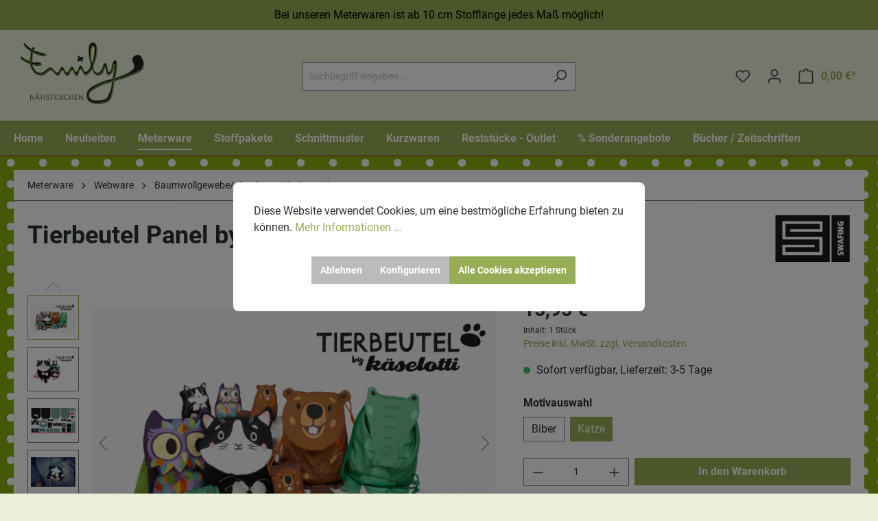

--- FILE ---
content_type: text/html; charset=UTF-8
request_url: https://www.stoffladen-dresden.de/Tierbeutel-Panel-by-Kaeselotti/14873
body_size: 21093
content:

<!DOCTYPE html>

<html lang="de-DE"
      itemscope="itemscope"
      itemtype="https://schema.org/WebPage">

                            
    <head>
                                    <meta charset="utf-8">
            
                            <meta name="viewport"
                      content="width=device-width, initial-scale=1, shrink-to-fit=no">
            
                            <meta name="author"
                      content=""/>
                <meta name="robots"
                      content="index,follow"/>
                <meta name="revisit-after"
                      content="15 days"/>
                <meta name="keywords"
                      content="Canvas, Baumwolle, Gewebe, Panel, Paneel, Beutel, Tier, Rucksack, Eule, Katze, Biber, Krokodil"/>
                <meta name="description"
                      content="Bestellen Sie hier in unserem Onlineshop Tierbeutel Panel by Käselotti"/>
            
                <meta property="og:type"
          content="product"/>
    <meta property="og:site_name"
          content="Stoffladen Dresden"/>
    <meta property="og:url"
          content="https://www.stoffladen-dresden.de/Tierbeutel-Panel-by-Kaeselotti/14873"/>
    <meta property="og:title"
          content="Tierbeutel Panel by Käselotti - Neue Motive"/>

    <meta property="og:description"
          content="Bestellen Sie hier in unserem Onlineshop Tierbeutel Panel by Käselotti"/>
    <meta property="og:image"
          content="https://www.stoffladen-dresden.de/media/1d/bb/8a/1690183242/kaeselotti_tierbeutel_300648_100299_400712_200364_komplett_q_typo.jpg"/>

            <meta property="product:brand"
              content="Swafing"/>
    
            <meta property="product:price:amount"
          content="15.95"/>
    <meta property="product:price:currency"
          content="EUR"/>
    <meta property="product:product_link"
          content="https://www.stoffladen-dresden.de/Tierbeutel-Panel-by-Kaeselotti/14873"/>

    <meta name="twitter:card"
          content="product"/>
    <meta name="twitter:site"
          content="Stoffladen Dresden"/>
    <meta name="twitter:title"
          content="Tierbeutel Panel by Käselotti - Neue Motive"/>
    <meta name="twitter:description"
          content="Bestellen Sie hier in unserem Onlineshop Tierbeutel Panel by Käselotti"/>
    <meta name="twitter:image"
          content="https://www.stoffladen-dresden.de/media/1d/bb/8a/1690183242/kaeselotti_tierbeutel_300648_100299_400712_200364_komplett_q_typo.jpg"/>

                            <meta itemprop="copyrightHolder"
                      content="Stoffladen Dresden"/>
                <meta itemprop="copyrightYear"
                      content=""/>
                <meta itemprop="isFamilyFriendly"
                      content="true"/>
                <meta itemprop="image"
                      content="https://www.stoffladen-dresden.de/media/bb/44/ae/1698136982/logo-emily4.svg"/>
            
                                                
                    <link rel="shortcut icon"
                  href="https://www.stoffladen-dresden.de/media/bb/44/ae/1698136982/logo-emily4.svg">
        
                                <link rel="apple-touch-icon"
                  sizes="180x180"
                  href="https://www.stoffladen-dresden.de/media/bb/44/ae/1698136982/logo-emily4.svg">
                    
            
    
    <link rel="canonical" href="https://www.stoffladen-dresden.de/Tierbeutel-Panel-by-Kaeselotti/14873" />

                    <title itemprop="name">Tierbeutel Panel by Käselotti - Neue Motive</title>
        
                                                                        <link rel="stylesheet"
                      href="https://www.stoffladen-dresden.de/theme/7f7d73737f1e71f2d2e0a9c9ab88dd76/css/all.css?1741868914">
                                    
                        <script>
        window.features = {"V6_5_0_0":true,"v6.5.0.0":true,"V6_6_0_0":false,"v6.6.0.0":false};
    </script>
        
                                                          
            <script>
                                    window.gtagActive = true;
                    window.gtagURL = 'https://www.googletagmanager.com/gtag/js?id=G-GM49HZ1EHJ'
                    window.controllerName = 'product';
                    window.actionName = 'index';
                    window.trackOrders = '1';
                    window.gtagTrackingId = 'G-GM49HZ1EHJ';
                    window.dataLayer = window.dataLayer || [];
                    window.gtagConfig = {
                        'anonymize_ip': '1',
                        'cookie_domain': 'none',
                        'cookie_prefix': '_swag_ga',
                    };

                    function gtag() { dataLayer.push(arguments); }
                            </script>
                    
      <!-- Google Tag Manager -->
      <script>(function(w,d,s,l,i){w[l]=w[l]||[];w[l].push({'gtm.start':
            new Date().getTime(),event:'gtm.js'});var f=d.getElementsByTagName(s)[0],
          j=d.createElement(s),dl=l!='dataLayer'?'&l='+l:'';j.async=true;j.src=
          'https://www.googletagmanager.com/gtm.js?id='+i+dl;f.parentNode.insertBefore(j,f);
        })(window,document,'script','dataLayer','GTM-P5BS9NV');</script>
      <!-- End Google Tag Manager -->

      <script>
        !function(f,b,e,v,n,t,s)
        {if(f.fbq)return;n=f.fbq=function(){n.callMethod?
          n.callMethod.apply(n,arguments):n.queue.push(arguments)};
          if(!f._fbq)f._fbq=n;n.push=n;n.loaded=!0;n.version='2.0';
          n.queue=[];t=b.createElement(e);t.async=!0;
          t.src=v;s=b.getElementsByTagName(e)[0];
          s.parentNode.insertBefore(t,s)}(window, document,'script',
          'https://connect.facebook.net/en_US/fbevents.js');
        fbq('init', '594655745546409');
        fbq('track', 'PageView');
      </script>
      <noscript><img height="1" width="1" style="display:none" src="https://www.facebook.com/tr?id=594655745546409&ev=PageView&noscript=1" /></noscript>
  
                            
            
                
                                    <script>
                    window.useDefaultCookieConsent = true;
                </script>
                    
                                <script>
                window.activeNavigationId = '018986ad6e5571a980de4e14b27dc94a';
                window.router = {
                    'frontend.cart.offcanvas': '/checkout/offcanvas',
                    'frontend.cookie.offcanvas': '/cookie/offcanvas',
                    'frontend.checkout.finish.page': '/checkout/finish',
                    'frontend.checkout.info': '/widgets/checkout/info',
                    'frontend.menu.offcanvas': '/widgets/menu/offcanvas',
                    'frontend.cms.page': '/widgets/cms',
                    'frontend.cms.navigation.page': '/widgets/cms/navigation',
                    'frontend.account.addressbook': '/widgets/account/address-book',
                    'frontend.country.country-data': '/country/country-state-data',
                    };
                window.salesChannelId = '018986ad76b27091810f9114204629bb';
            </script>
        
                                <script>
                
                window.breakpoints = {"xs":0,"sm":576,"md":768,"lg":992,"xl":1200};
            </script>
        
                                    <script>
                    window.customerLoggedInState = 0;

                    window.wishlistEnabled = 1;
                </script>
                    
                        
                                                            <script type="text/javascript" src="https://www.stoffladen-dresden.de/theme/7f7d73737f1e71f2d2e0a9c9ab88dd76/js/all.js?1741868914" defer></script>
                                    

        </head>

    <body class="is-ctl-product is-act-index">

         <!-- Google Tag Manager (noscript) -->
     <noscript><iframe src="https://www.googletagmanager.com/ns.html?id=GTM-P5BS9NV"
                       height="0" width="0" style="display:none;visibility:hidden"></iframe></noscript>
     <!-- End Google Tag Manager (noscript) -->
                         <noscript class="noscript-main">
                
    <div role="alert"
         class="alert alert-info alert-has-icon">
                                                                        
                                                    <span class="icon icon-info">
                        <svg xmlns="http://www.w3.org/2000/svg" xmlns:xlink="http://www.w3.org/1999/xlink" width="24" height="24" viewBox="0 0 24 24"><defs><path d="M12 7c.5523 0 1 .4477 1 1s-.4477 1-1 1-1-.4477-1-1 .4477-1 1-1zm1 9c0 .5523-.4477 1-1 1s-1-.4477-1-1v-5c0-.5523.4477-1 1-1s1 .4477 1 1v5zm11-4c0 6.6274-5.3726 12-12 12S0 18.6274 0 12 5.3726 0 12 0s12 5.3726 12 12zM12 2C6.4772 2 2 6.4772 2 12s4.4772 10 10 10 10-4.4772 10-10S17.5228 2 12 2z" id="icons-default-info" /></defs><use xlink:href="#icons-default-info" fill="#758CA3" fill-rule="evenodd" /></svg>
        </span>                                                    
                                    
                    <div class="alert-content-container">
                                                    
                                    <div class="alert-content">
                                                    Um unseren Shop in vollem Umfang nutzen zu können, empfehlen wir Ihnen Javascript in Ihrem Browser zu aktivieren.
                                            </div>
                
                                                                </div>
            </div>
            </noscript>
        
            <div class="sticky-wrapper" >
                        <div class="notification-bar" style="background: rgb(151, 173, 85);">
            <div class="container">
                <div class="notification-bar-inner" style="color:#000000">
                    <i class="fa-solid fa-scissors"></i> Bei unseren Meterwaren ist ab 10 cm Stofflänge jedes Maß möglich!
                </div>
            </div>
        </div>
    </div>
       
                <header class="header-main">
                                    <div class="container">
                                            <div class="top-bar d-none d-lg-block">
        <nav class="top-bar-nav">
                                            
                
                                            
                        </nav>
    </div>

    
            <div class="row align-items-center header-row">
                            <div class="col-12 col-lg-auto header-logo-col">
                        <div class="header-logo-main">
                    <a class="header-logo-main-link"
               href="/"
               title="Zur Startseite gehen">
                                    <picture class="header-logo-picture">
                                                                                
                                                                            
                                                                                    <img src="https://www.stoffladen-dresden.de/media/bb/44/ae/1698136982/logo-emily4.svg"
                                     alt="Zur Startseite gehen"
                                     class="img-fluid header-logo-main-img"/>
                                                                        </picture>
                            </a>
            </div>
                </div>
            
                            <div class="col-12 order-2 col-sm order-sm-1 header-search-col">
                    <div class="row">
                        <div class="col-sm-auto d-none d-sm-block d-lg-none">
                                                            <div class="nav-main-toggle">
                                                                            <button
                                            class="btn nav-main-toggle-btn header-actions-btn"
                                            type="button"
                                                                                                                                        data-offcanvas-menu="true"
                                                                                        aria-label="Menü"
                                        >
                                                                                            <span class="icon icon-stack">
                        <svg xmlns="http://www.w3.org/2000/svg" xmlns:xlink="http://www.w3.org/1999/xlink" width="24" height="24" viewBox="0 0 24 24"><defs><path d="M3 13c-.5523 0-1-.4477-1-1s.4477-1 1-1h18c.5523 0 1 .4477 1 1s-.4477 1-1 1H3zm0-7c-.5523 0-1-.4477-1-1s.4477-1 1-1h18c.5523 0 1 .4477 1 1s-.4477 1-1 1H3zm0 14c-.5523 0-1-.4477-1-1s.4477-1 1-1h18c.5523 0 1 .4477 1 1s-.4477 1-1 1H3z" id="icons-default-stack" /></defs><use xlink:href="#icons-default-stack" fill="#758CA3" fill-rule="evenodd" /></svg>
        </span>                                                                                    </button>
                                                                    </div>
                                                    </div>
                        <div class="col">
                            
    <div class="collapse"
         id="searchCollapse">
        <div class="header-search">
            <form action="/search"
                  method="get"
                                                          data-search-form="true"
                                    data-search-widget-options='{&quot;searchWidgetMinChars&quot;:2}'
                  data-url="/suggest?search="
                  class="header-search-form">
                                    <div class="input-group">
                                                    <input type="search"
                                   name="search"
                                   class="form-control header-search-input"
                                   autocomplete="off"
                                   autocapitalize="off"
                                   placeholder="Suchbegriff eingeben ..."
                                   aria-label="Suchbegriff eingeben ..."
                                   value=""
                            >
                        
                                                    <button type="submit"
                                    class="btn header-search-btn"
                                    aria-label="Suchen">
                                <span class="header-search-icon">
                                    <span class="icon icon-search">
                        <svg xmlns="http://www.w3.org/2000/svg" xmlns:xlink="http://www.w3.org/1999/xlink" width="24" height="24" viewBox="0 0 24 24"><defs><path d="M10.0944 16.3199 4.707 21.707c-.3905.3905-1.0237.3905-1.4142 0-.3905-.3905-.3905-1.0237 0-1.4142L8.68 14.9056C7.6271 13.551 7 11.8487 7 10c0-4.4183 3.5817-8 8-8s8 3.5817 8 8-3.5817 8-8 8c-1.8487 0-3.551-.627-4.9056-1.6801zM15 16c3.3137 0 6-2.6863 6-6s-2.6863-6-6-6-6 2.6863-6 6 2.6863 6 6 6z" id="icons-default-search" /></defs><use xlink:href="#icons-default-search" fill="#758CA3" fill-rule="evenodd" /></svg>
        </span>                                </span>
                            </button>
                                            </div>
                            </form>
        </div>
    </div>
                        </div>
                    </div>
                </div>
            
                            <div class="col-12 order-1 col-sm-auto order-sm-2 header-actions-col">
                    <div class="row g-0">
                                                    <div class="col d-sm-none">
                                <div class="menu-button">
                                                                            <button
                                            class="btn nav-main-toggle-btn header-actions-btn"
                                            type="button"
                                                                                                                                        data-offcanvas-menu="true"
                                                                                        aria-label="Menü"
                                        >
                                                                                            <span class="icon icon-stack">
                        <svg xmlns="http://www.w3.org/2000/svg" xmlns:xlink="http://www.w3.org/1999/xlink" width="24" height="24" viewBox="0 0 24 24"><use xlink:href="#icons-default-stack" fill="#758CA3" fill-rule="evenodd" /></svg>
        </span>                                                                                    </button>
                                                                    </div>
                            </div>
                        
                                                    <div class="col-auto d-sm-none">
                                <div class="search-toggle">
                                    <button class="btn header-actions-btn search-toggle-btn js-search-toggle-btn collapsed"
                                            type="button"
                                            data-bs-toggle="collapse"
                                            data-bs-target="#searchCollapse"
                                            aria-expanded="false"
                                            aria-controls="searchCollapse"
                                            aria-label="Suchen">
                                        <span class="icon icon-search">
                        <svg xmlns="http://www.w3.org/2000/svg" xmlns:xlink="http://www.w3.org/1999/xlink" width="24" height="24" viewBox="0 0 24 24"><use xlink:href="#icons-default-search" fill="#758CA3" fill-rule="evenodd" /></svg>
        </span>                                    </button>
                                </div>
                            </div>
                        
                                                                                    <div class="col-auto">
                                    <div class="header-wishlist">
                                        <a class="btn header-wishlist-btn header-actions-btn"
                                           href="/wishlist"
                                           title="Merkzettel"
                                           aria-label="Merkzettel">
                                                
            <span class="header-wishlist-icon">
            <span class="icon icon-heart">
                        <svg xmlns="http://www.w3.org/2000/svg" xmlns:xlink="http://www.w3.org/1999/xlink" width="24" height="24" viewBox="0 0 24 24"><defs><path d="M20.0139 12.2998c1.8224-1.8224 1.8224-4.7772 0-6.5996-1.8225-1.8225-4.7772-1.8225-6.5997 0L12 7.1144l-1.4142-1.4142c-1.8225-1.8225-4.7772-1.8225-6.5997 0-1.8224 1.8224-1.8224 4.7772 0 6.5996l7.519 7.519a.7.7 0 0 0 .9899 0l7.5189-7.519zm1.4142 1.4142-7.519 7.519c-1.0543 1.0544-2.7639 1.0544-3.8183 0L2.572 13.714c-2.6035-2.6035-2.6035-6.8245 0-9.428 2.6035-2.6035 6.8246-2.6035 9.4281 0 2.6035-2.6035 6.8246-2.6035 9.428 0 2.6036 2.6035 2.6036 6.8245 0 9.428z" id="icons-default-heart" /></defs><use xlink:href="#icons-default-heart" fill="#758CA3" fill-rule="evenodd" /></svg>
        </span>        </span>
    
    
    
    <span class="badge bg-primary header-wishlist-badge"
          id="wishlist-basket"
          data-wishlist-storage="true"
          data-wishlist-storage-options="{&quot;listPath&quot;:&quot;\/wishlist\/list&quot;,&quot;mergePath&quot;:&quot;\/wishlist\/merge&quot;,&quot;pageletPath&quot;:&quot;\/wishlist\/merge\/pagelet&quot;}"
          data-wishlist-widget="true"
          data-wishlist-widget-options="{&quot;showCounter&quot;:true}"
    ></span>
                                        </a>
                                    </div>
                                </div>
                                                    
                                                    <div class="col-auto">
                                <div class="account-menu">
                                        <div class="dropdown">
                    <button class="btn account-menu-btn header-actions-btn"
                    type="button"
                    id="accountWidget"
                                                                data-offcanvas-account-menu="true"
                                        data-bs-toggle="dropdown"
                    aria-haspopup="true"
                    aria-expanded="false"
                    aria-label="Ihr Konto"
                    title="Ihr Konto">
                <span class="icon icon-avatar">
                        <svg xmlns="http://www.w3.org/2000/svg" xmlns:xlink="http://www.w3.org/1999/xlink" width="24" height="24" viewBox="0 0 24 24"><defs><path d="M12 3C9.7909 3 8 4.7909 8 7c0 2.2091 1.7909 4 4 4 2.2091 0 4-1.7909 4-4 0-2.2091-1.7909-4-4-4zm0-2c3.3137 0 6 2.6863 6 6s-2.6863 6-6 6-6-2.6863-6-6 2.6863-6 6-6zM4 22.099c0 .5523-.4477 1-1 1s-1-.4477-1-1V20c0-2.7614 2.2386-5 5-5h10.0007c2.7614 0 5 2.2386 5 5v2.099c0 .5523-.4477 1-1 1s-1-.4477-1-1V20c0-1.6569-1.3431-3-3-3H7c-1.6569 0-3 1.3431-3 3v2.099z" id="icons-default-avatar" /></defs><use xlink:href="#icons-default-avatar" fill="#758CA3" fill-rule="evenodd" /></svg>
        </span>            </button>
        
                    <div class="dropdown-menu dropdown-menu-right account-menu-dropdown js-account-menu-dropdown"
                 aria-labelledby="accountWidget">
                

        
            <div class="offcanvas-header p-0">
                            <button class="btn btn-light offcanvas-close js-offcanvas-close">
                                            <span class="icon icon-x icon-sm">
                        <svg xmlns="http://www.w3.org/2000/svg" xmlns:xlink="http://www.w3.org/1999/xlink" width="24" height="24" viewBox="0 0 24 24"><defs><path d="m10.5858 12-7.293-7.2929c-.3904-.3905-.3904-1.0237 0-1.4142.3906-.3905 1.0238-.3905 1.4143 0L12 10.5858l7.2929-7.293c.3905-.3904 1.0237-.3904 1.4142 0 .3905.3906.3905 1.0238 0 1.4143L13.4142 12l7.293 7.2929c.3904.3905.3904 1.0237 0 1.4142-.3906.3905-1.0238.3905-1.4143 0L12 13.4142l-7.2929 7.293c-.3905.3904-1.0237.3904-1.4142 0-.3905-.3906-.3905-1.0238 0-1.4143L10.5858 12z" id="icons-default-x" /></defs><use xlink:href="#icons-default-x" fill="#758CA3" fill-rule="evenodd" /></svg>
        </span>                    
                                            Menü schließen
                                    </button>
                    </div>
    
            <div class="offcanvas-body">
                <div class="account-menu">
                                    <div class="dropdown-header account-menu-header">
                    Ihr Konto
                </div>
                    
                                    <div class="account-menu-login">
                                            <a href="/account/login"
                           title="Anmelden"
                           class="btn btn-primary account-menu-login-button">
                            Anmelden
                        </a>
                    
                                            <div class="account-menu-register">
                            oder <a href="/account/login"
                                                                            title="Registrieren">registrieren</a>
                        </div>
                                    </div>
                    
                    <div class="account-menu-links">
                    <div class="header-account-menu">
        <div class="card account-menu-inner">
                                        
                                                <div class="list-group list-group-flush account-aside-list-group">
                                                                                        <a href="/account"
                                   title="Übersicht"
                                   class="list-group-item list-group-item-action account-aside-item">
                                    Übersicht
                                </a>
                            
                                                            <a href="/account/profile"
                                   title="Persönliches Profil"
                                   class="list-group-item list-group-item-action account-aside-item">
                                    Persönliches Profil
                                </a>
                            
                                                            <a href="/account/address"
                                   title="Adressen"
                                   class="list-group-item list-group-item-action account-aside-item">
                                    Adressen
                                </a>
                            
                                                            <a href="/account/payment"
                                   title="Zahlungsarten"
                                   class="list-group-item list-group-item-action account-aside-item">
                                    Zahlungsarten
                                </a>
                            
                                                            <a href="/account/order"
                                   title="Bestellungen"
                                   class="list-group-item list-group-item-action account-aside-item">
                                    Bestellungen
                                </a>
                                                    

                        <a
                href="/EasyCoupon/list"
                title="Meine Gutscheine"
                class="list-group-item list-group-item-action account-aside-item"
            >
                Meine Gutscheine
            </a>
            
                    </div>
                            
                                                </div>
    </div>
            </div>
            </div>
        </div>
                </div>
            </div>
                                </div>
                            </div>
                        
                                                    <div class="col-auto">
                                <div
                                    class="header-cart"
                                                                                                                data-offcanvas-cart="true"
                                                                    >
                                    <a class="btn header-cart-btn header-actions-btn"
                                       href="/checkout/cart"
                                       data-cart-widget="true"
                                       title="Warenkorb"
                                       aria-label="Warenkorb">
                                            <span class="header-cart-icon">
        <span class="icon icon-bag">
                        <svg xmlns="http://www.w3.org/2000/svg" xmlns:xlink="http://www.w3.org/1999/xlink" width="24" height="24" viewBox="0 0 24 24"><defs><path d="M5.892 3c.5523 0 1 .4477 1 1s-.4477 1-1 1H3.7895a1 1 0 0 0-.9986.9475l-.7895 15c-.029.5515.3946 1.0221.9987 1.0525h17.8102c.5523 0 1-.4477.9986-1.0525l-.7895-15A1 1 0 0 0 20.0208 5H17.892c-.5523 0-1-.4477-1-1s.4477-1 1-1h2.1288c1.5956 0 2.912 1.249 2.9959 2.8423l.7894 15c.0035.0788.0035.0788.0042.1577 0 1.6569-1.3432 3-3 3H3c-.079-.0007-.079-.0007-.1577-.0041-1.6546-.0871-2.9253-1.499-2.8382-3.1536l.7895-15C.8775 4.249 2.1939 3 3.7895 3H5.892zm4 2c0 .5523-.4477 1-1 1s-1-.4477-1-1V3c0-1.6569 1.3432-3 3-3h2c1.6569 0 3 1.3431 3 3v2c0 .5523-.4477 1-1 1s-1-.4477-1-1V3c0-.5523-.4477-1-1-1h-2c-.5523 0-1 .4477-1 1v2z" id="icons-default-bag" /></defs><use xlink:href="#icons-default-bag" fill="#758CA3" fill-rule="evenodd" /></svg>
        </span>    </span>
        <span class="header-cart-total">
        0,00 €*
    </span>
                                    </a>
                                </div>
                            </div>
                                            </div>
                </div>
                    </div>
                        </div>
                            </header>
        


                    <div class="nav-main">
                                    
    <div class="main-navigation"
         id="mainNavigation"
         data-flyout-menu="true">
                    <div class="container">
                                    <nav class="nav main-navigation-menu"
                        itemscope="itemscope"
                        itemtype="http://schema.org/SiteNavigationElement">
                        
                                                                                    <a class="nav-link main-navigation-link home-link"
                                    href="/"
                                    itemprop="url"
                                    title="Home">
                                    <div class="main-navigation-link-text">
                                        <span itemprop="name">Home</span>
                                    </div>
                                </a>
                                                    
                                                    
                                                                                            
                                                                                                            <a class="nav-link main-navigation-link"
                                           href="https://www.stoffladen-dresden.de/Neuheiten/"
                                           itemprop="url"
                                                                                                                                 title="Neuheiten">
                                            <div class="main-navigation-link-text">
                                                <span itemprop="name">Neuheiten</span>
                                            </div>
                                        </a>
                                                                                                                                                                
                                                                                                            <a class="nav-link main-navigation-link active"
                                           href="https://www.stoffladen-dresden.de/Meterware/"
                                           itemprop="url"
                                           data-flyout-menu-trigger="018986ad687970ea8394919049e39fb5"                                                                                      title="Meterware">
                                            <div class="main-navigation-link-text">
                                                <span itemprop="name">Meterware</span>
                                            </div>
                                        </a>
                                                                                                                                                                
                                                                                                            <a class="nav-link main-navigation-link"
                                           href="https://www.stoffladen-dresden.de/Stoffpakete/"
                                           itemprop="url"
                                                                                                                                 title="Stoffpakete">
                                            <div class="main-navigation-link-text">
                                                <span itemprop="name">Stoffpakete</span>
                                            </div>
                                        </a>
                                                                                                                                                                
                                                                                                            <a class="nav-link main-navigation-link"
                                           href="https://www.stoffladen-dresden.de/Schnittmuster/"
                                           itemprop="url"
                                                                                                                                 title="Schnittmuster">
                                            <div class="main-navigation-link-text">
                                                <span itemprop="name">Schnittmuster</span>
                                            </div>
                                        </a>
                                                                                                                                                                
                                                                                                            <a class="nav-link main-navigation-link"
                                           href="https://www.stoffladen-dresden.de/Kurzwaren/"
                                           itemprop="url"
                                           data-flyout-menu-trigger="018986ad687f717799cd88c95cc24d1f"                                                                                      title="Kurzwaren">
                                            <div class="main-navigation-link-text">
                                                <span itemprop="name">Kurzwaren</span>
                                            </div>
                                        </a>
                                                                                                                                                                
                                                                                                            <a class="nav-link main-navigation-link"
                                           href="https://www.stoffladen-dresden.de/Reststuecke-Outlet/"
                                           itemprop="url"
                                                                                                                                 title="Reststücke - Outlet">
                                            <div class="main-navigation-link-text">
                                                <span itemprop="name">Reststücke - Outlet</span>
                                            </div>
                                        </a>
                                                                                                                                                                
                                                                                                            <a class="nav-link main-navigation-link"
                                           href="https://www.stoffladen-dresden.de/Sonderangebote/"
                                           itemprop="url"
                                           data-flyout-menu-trigger="018986ad6880723c9ed69a6cd3e061e3"                                                                                      title="% Sonderangebote">
                                            <div class="main-navigation-link-text">
                                                <span itemprop="name">% Sonderangebote</span>
                                            </div>
                                        </a>
                                                                                                                                                                
                                                                                                            <a class="nav-link main-navigation-link"
                                           href="https://www.stoffladen-dresden.de/Buecher-Zeitschriften/"
                                           itemprop="url"
                                                                                                                                 title="Bücher / Zeitschriften">
                                            <div class="main-navigation-link-text">
                                                <span itemprop="name">Bücher / Zeitschriften</span>
                                            </div>
                                        </a>
                                                                                                                                            </nav>
                            </div>
        
                                                                                                                                                                                                                                                                                                                                                                            
                                                <div class="navigation-flyouts">
                                                                                                                                                                                                                            <div class="navigation-flyout"
                                             data-flyout-menu-id="018986ad687970ea8394919049e39fb5">
                                            <div class="container">
                                                                                                                        <div class="row navigation-flyout-bar">
                            <div class="col">
                    <div class="navigation-flyout-category-link">
                                                                                    <a class="nav-link"
                                   href="https://www.stoffladen-dresden.de/Meterware/"
                                   itemprop="url"
                                   title="Meterware">
                                                                            Zur Kategorie Meterware
                                        <span class="icon icon-arrow-right icon-primary">
                        <svg xmlns="http://www.w3.org/2000/svg" xmlns:xlink="http://www.w3.org/1999/xlink" width="16" height="16" viewBox="0 0 16 16"><defs><path id="icons-solid-arrow-right" d="M6.7071 6.2929c-.3905-.3905-1.0237-.3905-1.4142 0-.3905.3905-.3905 1.0237 0 1.4142l3 3c.3905.3905 1.0237.3905 1.4142 0l3-3c.3905-.3905.3905-1.0237 0-1.4142-.3905-.3905-1.0237-.3905-1.4142 0L9 8.5858l-2.2929-2.293z" /></defs><use transform="rotate(-90 9 8.5)" xlink:href="#icons-solid-arrow-right" fill="#758CA3" fill-rule="evenodd" /></svg>
        </span>                                                                    </a>
                                                                        </div>
                </div>
            
                            <div class="col-auto">
                    <div class="navigation-flyout-close js-close-flyout-menu">
                                                                                    <span class="icon icon-x">
                        <svg xmlns="http://www.w3.org/2000/svg" xmlns:xlink="http://www.w3.org/1999/xlink" width="24" height="24" viewBox="0 0 24 24"><use xlink:href="#icons-default-x" fill="#758CA3" fill-rule="evenodd" /></svg>
        </span>                                                                        </div>
                </div>
                    </div>
    
            <div class="row navigation-flyout-content">
                            <div class="col">
                    <div class="navigation-flyout-categories">
                                                        
                    
    
    <div class="row navigation-flyout-categories is-level-0">
                                            
                            <div class="col-3 navigation-flyout-col">
                                                                        <a class="nav-item nav-link navigation-flyout-link is-level-0 active"
                               href="https://www.stoffladen-dresden.de/Meterware/Webware/"
                               itemprop="url"
                                                              title="Webware">
                                <span itemprop="name">Webware</span>
                            </a>
                                            
                                                                            
        
    
    <div class="navigation-flyout-categories is-level-1">
                                            
                            <div class="navigation-flyout-col">
                                                                        <a class="nav-item nav-link navigation-flyout-link is-level-1 active"
                               href="https://www.stoffladen-dresden.de/Meterware/Webware/Baumwollgewebe-druck/"
                               itemprop="url"
                                                              title="Baumwollgewebe/-druck">
                                <span itemprop="name">Baumwollgewebe/-druck</span>
                            </a>
                                            
                                                                            
        
    
    <div class="navigation-flyout-categories is-level-2">
                                            
                            <div class="navigation-flyout-col">
                                                                        <a class="nav-item nav-link navigation-flyout-link is-level-2 active"
                               href="https://www.stoffladen-dresden.de/Meterware/Webware/Baumwollgewebe-druck/Kindermotive/"
                               itemprop="url"
                                                              title="Kindermotive">
                                <span itemprop="name">Kindermotive</span>
                            </a>
                                            
                                                                            
        
    
    <div class="navigation-flyout-categories is-level-3">
            </div>
                                                            </div>
                        </div>
                                                            </div>
                                                        
                            <div class="navigation-flyout-col">
                                                                        <a class="nav-item nav-link navigation-flyout-link is-level-1"
                               href="https://www.stoffladen-dresden.de/Meterware/Webware/Cord/"
                               itemprop="url"
                                                              title="Cord">
                                <span itemprop="name">Cord</span>
                            </a>
                                            
                                                                            
        
    
    <div class="navigation-flyout-categories is-level-2">
            </div>
                                                            </div>
                                                        
                            <div class="navigation-flyout-col">
                                                                        <a class="nav-item nav-link navigation-flyout-link is-level-1"
                               href="https://www.stoffladen-dresden.de/Meterware/Webware/Dekostoff/"
                               itemprop="url"
                                                              title="Dekostoff">
                                <span itemprop="name">Dekostoff</span>
                            </a>
                                            
                                                                            
        
    
    <div class="navigation-flyout-categories is-level-2">
            </div>
                                                            </div>
                                                        
                            <div class="navigation-flyout-col">
                                                                        <a class="nav-item nav-link navigation-flyout-link is-level-1"
                               href="https://www.stoffladen-dresden.de/Meterware/Webware/Double-Gauze/"
                               itemprop="url"
                                                              title="Double Gauze">
                                <span itemprop="name">Double Gauze</span>
                            </a>
                                            
                                                                            
        
    
    <div class="navigation-flyout-categories is-level-2">
            </div>
                                                            </div>
                                                        
                            <div class="navigation-flyout-col">
                                                                        <a class="nav-item nav-link navigation-flyout-link is-level-1"
                               href="https://www.stoffladen-dresden.de/Meterware/Webware/Waffelpique/"
                               itemprop="url"
                                                              title="Waffelpique">
                                <span itemprop="name">Waffelpique</span>
                            </a>
                                            
                                                                            
        
    
    <div class="navigation-flyout-categories is-level-2">
            </div>
                                                            </div>
                                                        
                            <div class="navigation-flyout-col">
                                                                        <a class="nav-item nav-link navigation-flyout-link is-level-1"
                               href="https://www.stoffladen-dresden.de/Meterware/Webware/Leinen/"
                               itemprop="url"
                                                              title="Leinen">
                                <span itemprop="name">Leinen</span>
                            </a>
                                            
                                                                            
        
    
    <div class="navigation-flyout-categories is-level-2">
            </div>
                                                            </div>
                                                        
                            <div class="navigation-flyout-col">
                                                                        <a class="nav-item nav-link navigation-flyout-link is-level-1"
                               href="https://www.stoffladen-dresden.de/Meterware/Webware/Patchwork/"
                               itemprop="url"
                                                              title="Patchwork">
                                <span itemprop="name">Patchwork</span>
                            </a>
                                            
                                                                            
        
    
    <div class="navigation-flyout-categories is-level-2">
            </div>
                                                            </div>
                                                        
                            <div class="navigation-flyout-col">
                                                                        <a class="nav-item nav-link navigation-flyout-link is-level-1"
                               href="https://www.stoffladen-dresden.de/Meterware/Webware/Viskose-Gewebe/"
                               itemprop="url"
                                                              title="Viskose Gewebe">
                                <span itemprop="name">Viskose Gewebe</span>
                            </a>
                                            
                                                                            
        
    
    <div class="navigation-flyout-categories is-level-2">
            </div>
                                                            </div>
                        </div>
                                                            </div>
                                                        
                            <div class="col-3 navigation-flyout-col">
                                                                        <a class="nav-item nav-link navigation-flyout-link is-level-0"
                               href="https://www.stoffladen-dresden.de/Meterware/Maschenware/"
                               itemprop="url"
                                                              title="Maschenware">
                                <span itemprop="name">Maschenware</span>
                            </a>
                                            
                                                                            
        
    
    <div class="navigation-flyout-categories is-level-1">
                                            
                            <div class="navigation-flyout-col">
                                                                        <a class="nav-item nav-link navigation-flyout-link is-level-1"
                               href="https://www.stoffladen-dresden.de/Meterware/Maschenware/Baumwolljersey/"
                               itemprop="url"
                                                              title="Baumwolljersey">
                                <span itemprop="name">Baumwolljersey</span>
                            </a>
                                            
                                                                            
        
    
    <div class="navigation-flyout-categories is-level-2">
            </div>
                                                            </div>
                                                        
                            <div class="navigation-flyout-col">
                                                                        <a class="nav-item nav-link navigation-flyout-link is-level-1"
                               href="https://www.stoffladen-dresden.de/Meterware/Maschenware/French-Terry/"
                               itemprop="url"
                                                              title="French Terry">
                                <span itemprop="name">French Terry</span>
                            </a>
                                            
                                                                            
        
    
    <div class="navigation-flyout-categories is-level-2">
            </div>
                                                            </div>
                                                        
                            <div class="navigation-flyout-col">
                                                                        <a class="nav-item nav-link navigation-flyout-link is-level-1"
                               href="https://www.stoffladen-dresden.de/Meterware/Maschenware/Sweat/"
                               itemprop="url"
                                                              title="Sweat">
                                <span itemprop="name">Sweat</span>
                            </a>
                                            
                                                                            
        
    
    <div class="navigation-flyout-categories is-level-2">
            </div>
                                                            </div>
                                                        
                            <div class="navigation-flyout-col">
                                                                        <a class="nav-item nav-link navigation-flyout-link is-level-1"
                               href="https://www.stoffladen-dresden.de/Meterware/Maschenware/Buendchen/"
                               itemprop="url"
                                                              title="Bündchen">
                                <span itemprop="name">Bündchen</span>
                            </a>
                                            
                                                                            
        
    
    <div class="navigation-flyout-categories is-level-2">
            </div>
                                                            </div>
                                                        
                            <div class="navigation-flyout-col">
                                                                        <a class="nav-item nav-link navigation-flyout-link is-level-1"
                               href="https://www.stoffladen-dresden.de/Meterware/Maschenware/Viskosejersey/"
                               itemprop="url"
                                                              title="Viskosejersey">
                                <span itemprop="name">Viskosejersey</span>
                            </a>
                                            
                                                                            
        
    
    <div class="navigation-flyout-categories is-level-2">
            </div>
                                                            </div>
                                                        
                            <div class="navigation-flyout-col">
                                                                        <a class="nav-item nav-link navigation-flyout-link is-level-1"
                               href="https://www.stoffladen-dresden.de/Meterware/Maschenware/Strickjacquard/"
                               itemprop="url"
                                                              title="Strickjacquard">
                                <span itemprop="name">Strickjacquard</span>
                            </a>
                                            
                                                                            
        
    
    <div class="navigation-flyout-categories is-level-2">
            </div>
                                                            </div>
                                                        
                            <div class="navigation-flyout-col">
                                                                        <a class="nav-item nav-link navigation-flyout-link is-level-1"
                               href="https://www.stoffladen-dresden.de/Meterware/Maschenware/Strickstoffe/"
                               itemprop="url"
                                                              title="Strickstoffe">
                                <span itemprop="name">Strickstoffe</span>
                            </a>
                                            
                                                                            
        
    
    <div class="navigation-flyout-categories is-level-2">
            </div>
                                                            </div>
                                                        
                            <div class="navigation-flyout-col">
                                                                        <a class="nav-item nav-link navigation-flyout-link is-level-1"
                               href="https://www.stoffladen-dresden.de/Meterware/Maschenware/Baumwollfleece/"
                               itemprop="url"
                                                              title="Baumwollfleece">
                                <span itemprop="name">Baumwollfleece</span>
                            </a>
                                            
                                                                            
        
    
    <div class="navigation-flyout-categories is-level-2">
            </div>
                                                            </div>
                        </div>
                                                            </div>
                                                        
                            <div class="col-3 navigation-flyout-col">
                                                                        <a class="nav-item nav-link navigation-flyout-link is-level-0"
                               href="https://www.stoffladen-dresden.de/Meterware/Softshell/"
                               itemprop="url"
                                                              title="Softshell">
                                <span itemprop="name">Softshell</span>
                            </a>
                                            
                                                                            
        
    
    <div class="navigation-flyout-categories is-level-1">
                                            
                            <div class="navigation-flyout-col">
                                                                        <a class="nav-item nav-link navigation-flyout-link is-level-1"
                               href="https://www.stoffladen-dresden.de/Meterware/Softshell/Uni/"
                               itemprop="url"
                                                              title="Uni">
                                <span itemprop="name">Uni</span>
                            </a>
                                            
                                                                            
        
    
    <div class="navigation-flyout-categories is-level-2">
            </div>
                                                            </div>
                                                        
                            <div class="navigation-flyout-col">
                                                                        <a class="nav-item nav-link navigation-flyout-link is-level-1"
                               href="https://www.stoffladen-dresden.de/Meterware/Softshell/Muster/"
                               itemprop="url"
                                                              title="Muster">
                                <span itemprop="name">Muster</span>
                            </a>
                                            
                                                                            
        
    
    <div class="navigation-flyout-categories is-level-2">
            </div>
                                                            </div>
                        </div>
                                                            </div>
                                                        
                            <div class="col-3 navigation-flyout-col">
                                                                        <a class="nav-item nav-link navigation-flyout-link is-level-0"
                               href="https://www.stoffladen-dresden.de/Meterware/Wollstoffe/"
                               itemprop="url"
                                                              title="Wollstoffe">
                                <span itemprop="name">Wollstoffe</span>
                            </a>
                                            
                                                                            
        
    
    <div class="navigation-flyout-categories is-level-1">
                                            
                            <div class="navigation-flyout-col">
                                                                        <a class="nav-item nav-link navigation-flyout-link is-level-1"
                               href="https://www.stoffladen-dresden.de/Meterware/Wollstoffe/Walkstoff/"
                               itemprop="url"
                                                              title="Walkstoff">
                                <span itemprop="name">Walkstoff</span>
                            </a>
                                            
                                                                            
        
    
    <div class="navigation-flyout-categories is-level-2">
            </div>
                                                            </div>
                                                        
                            <div class="navigation-flyout-col">
                                                                        <a class="nav-item nav-link navigation-flyout-link is-level-1"
                               href="https://www.stoffladen-dresden.de/Meterware/Wollstoffe/Walkstoff/Merino/"
                               itemprop="url"
                                                              title="Merino">
                                <span itemprop="name">Merino</span>
                            </a>
                                            
                                                                            
        
    
    <div class="navigation-flyout-categories is-level-2">
            </div>
                                                            </div>
                                                        
                            <div class="navigation-flyout-col">
                                                                        <a class="nav-item nav-link navigation-flyout-link is-level-1"
                               href="https://www.stoffladen-dresden.de/Meterware/Wollstoffe/Uni/"
                               itemprop="url"
                                                              title="Uni">
                                <span itemprop="name">Uni</span>
                            </a>
                                            
                                                                            
        
    
    <div class="navigation-flyout-categories is-level-2">
            </div>
                                                            </div>
                                                        
                            <div class="navigation-flyout-col">
                                                                        <a class="nav-item nav-link navigation-flyout-link is-level-1"
                               href="https://www.stoffladen-dresden.de/Meterware/Wollstoffe/Muster/"
                               itemprop="url"
                                                              title="Muster">
                                <span itemprop="name">Muster</span>
                            </a>
                                            
                                                                            
        
    
    <div class="navigation-flyout-categories is-level-2">
            </div>
                                                            </div>
                                                        
                            <div class="navigation-flyout-col">
                                                                        <a class="nav-item nav-link navigation-flyout-link is-level-1"
                               href="https://www.stoffladen-dresden.de/Meterware/Wollstoffe/Strick/"
                               itemprop="url"
                                                              title="Strick">
                                <span itemprop="name">Strick</span>
                            </a>
                                            
                                                                            
        
    
    <div class="navigation-flyout-categories is-level-2">
            </div>
                                                            </div>
                                                        
                            <div class="navigation-flyout-col">
                                                                        <a class="nav-item nav-link navigation-flyout-link is-level-1"
                               href="https://www.stoffladen-dresden.de/Meterware/Wollstoffe/Gewebe/"
                               itemprop="url"
                                                              title="Gewebe">
                                <span itemprop="name">Gewebe</span>
                            </a>
                                            
                                                                            
        
    
    <div class="navigation-flyout-categories is-level-2">
            </div>
                                                            </div>
                        </div>
                                                            </div>
                                                        
                            <div class="col-3 navigation-flyout-col">
                                                                        <a class="nav-item nav-link navigation-flyout-link is-level-0"
                               href="https://www.stoffladen-dresden.de/Meterware/Polyester/"
                               itemprop="url"
                                                              title="Polyester">
                                <span itemprop="name">Polyester</span>
                            </a>
                                            
                                                                            
        
    
    <div class="navigation-flyout-categories is-level-1">
                                            
                            <div class="navigation-flyout-col">
                                                                        <a class="nav-item nav-link navigation-flyout-link is-level-1"
                               href="https://www.stoffladen-dresden.de/Meterware/Polyester/Spitze/"
                               itemprop="url"
                                                              title="Spitze">
                                <span itemprop="name">Spitze</span>
                            </a>
                                            
                                                                            
        
    
    <div class="navigation-flyout-categories is-level-2">
            </div>
                                                            </div>
                                                        
                            <div class="navigation-flyout-col">
                                                                        <a class="nav-item nav-link navigation-flyout-link is-level-1"
                               href="https://www.stoffladen-dresden.de/Meterware/Polyester/Taft/"
                               itemprop="url"
                                                              title="Taft">
                                <span itemprop="name">Taft</span>
                            </a>
                                            
                                                                            
        
    
    <div class="navigation-flyout-categories is-level-2">
            </div>
                                                            </div>
                                                        
                            <div class="navigation-flyout-col">
                                                                        <a class="nav-item nav-link navigation-flyout-link is-level-1"
                               href="https://www.stoffladen-dresden.de/Meterware/Polyester/Pailletten/"
                               itemprop="url"
                                                              title="Pailletten">
                                <span itemprop="name">Pailletten</span>
                            </a>
                                            
                                                                            
        
    
    <div class="navigation-flyout-categories is-level-2">
            </div>
                                                            </div>
                                                        
                            <div class="navigation-flyout-col">
                                                                        <a class="nav-item nav-link navigation-flyout-link is-level-1"
                               href="https://www.stoffladen-dresden.de/Meterware/Polyester/Tuell/"
                               itemprop="url"
                                                              title="Tüll">
                                <span itemprop="name">Tüll</span>
                            </a>
                                            
                                                                            
        
    
    <div class="navigation-flyout-categories is-level-2">
            </div>
                                                            </div>
                                                        
                            <div class="navigation-flyout-col">
                                                                        <a class="nav-item nav-link navigation-flyout-link is-level-1"
                               href="https://www.stoffladen-dresden.de/Meterware/Polyester/Stepper/"
                               itemprop="url"
                                                              title="Stepper">
                                <span itemprop="name">Stepper</span>
                            </a>
                                            
                                                                            
        
    
    <div class="navigation-flyout-categories is-level-2">
            </div>
                                                            </div>
                        </div>
                                                            </div>
                                                        
                            <div class="col-3 navigation-flyout-col">
                                                                        <a class="nav-item nav-link navigation-flyout-link is-level-0"
                               href="https://www.stoffladen-dresden.de/Meterware/Saison/"
                               itemprop="url"
                                                              title="Festtage / Jahreszeiten">
                                <span itemprop="name">Festtage / Jahreszeiten</span>
                            </a>
                                            
                                                                            
        
    
    <div class="navigation-flyout-categories is-level-1">
                                            
                            <div class="navigation-flyout-col">
                                                                        <a class="nav-item nav-link navigation-flyout-link is-level-1"
                               href="https://www.stoffladen-dresden.de/Meterware/Saison/Winter/"
                               itemprop="url"
                                                              title="Winter">
                                <span itemprop="name">Winter</span>
                            </a>
                                            
                                                                            
        
    
    <div class="navigation-flyout-categories is-level-2">
            </div>
                                                            </div>
                                                        
                            <div class="navigation-flyout-col">
                                                                        <a class="nav-item nav-link navigation-flyout-link is-level-1"
                               href="https://www.stoffladen-dresden.de/Meterware/Saison/Ostern/"
                               itemprop="url"
                                                              title="Ostern">
                                <span itemprop="name">Ostern</span>
                            </a>
                                            
                                                                            
        
    
    <div class="navigation-flyout-categories is-level-2">
            </div>
                                                            </div>
                                                        
                            <div class="navigation-flyout-col">
                                                                        <a class="nav-item nav-link navigation-flyout-link is-level-1"
                               href="https://www.stoffladen-dresden.de/Meterware/Saison/Weihnachten/"
                               itemprop="url"
                                                              title="Weihnachten">
                                <span itemprop="name">Weihnachten</span>
                            </a>
                                            
                                                                            
        
    
    <div class="navigation-flyout-categories is-level-2">
            </div>
                                                            </div>
                                                        
                            <div class="navigation-flyout-col">
                                                                        <a class="nav-item nav-link navigation-flyout-link is-level-1"
                               href="https://www.stoffladen-dresden.de/Meterware/Saison/Weihnachtskalender/"
                               itemprop="url"
                                                              title="Adventskalender">
                                <span itemprop="name">Adventskalender</span>
                            </a>
                                            
                                                                            
        
    
    <div class="navigation-flyout-categories is-level-2">
            </div>
                                                            </div>
                                                        
                            <div class="navigation-flyout-col">
                                                                        <a class="nav-item nav-link navigation-flyout-link is-level-1"
                               href="https://www.stoffladen-dresden.de/Meterware/Festtage-Jahreszeiten/Halloween/"
                               itemprop="url"
                                                              title="Halloween">
                                <span itemprop="name">Halloween</span>
                            </a>
                                            
                                                                            
        
    
    <div class="navigation-flyout-categories is-level-2">
            </div>
                                                            </div>
                        </div>
                                                            </div>
                                                        
                            <div class="col-3 navigation-flyout-col">
                                                                        <a class="nav-item nav-link navigation-flyout-link is-level-0"
                               href="https://www.stoffladen-dresden.de/Meterware/Eigenproduktionen/"
                               itemprop="url"
                                                              title="Eigenproduktionen">
                                <span itemprop="name">Eigenproduktionen</span>
                            </a>
                                            
                                                                            
        
    
    <div class="navigation-flyout-categories is-level-1">
            </div>
                                                            </div>
                                                        
                            <div class="col-3 navigation-flyout-col">
                                                                        <a class="nav-item nav-link navigation-flyout-link is-level-0"
                               href="https://www.stoffladen-dresden.de/Meterware/Panele/"
                               itemprop="url"
                                                              title="Panele">
                                <span itemprop="name">Panele</span>
                            </a>
                                            
                                                                            
        
    
    <div class="navigation-flyout-categories is-level-1">
                                            
                            <div class="navigation-flyout-col">
                                                                        <a class="nav-item nav-link navigation-flyout-link is-level-1"
                               href="https://www.stoffladen-dresden.de/Meterware/Panele/Jersey/"
                               itemprop="url"
                                                              title="Jersey">
                                <span itemprop="name">Jersey</span>
                            </a>
                                            
                                                                            
        
    
    <div class="navigation-flyout-categories is-level-2">
            </div>
                                                            </div>
                                                        
                            <div class="navigation-flyout-col">
                                                                        <a class="nav-item nav-link navigation-flyout-link is-level-1"
                               href="https://www.stoffladen-dresden.de/Meterware/Panele/French-Terry/"
                               itemprop="url"
                                                              title="French Terry">
                                <span itemprop="name">French Terry</span>
                            </a>
                                            
                                                                            
        
    
    <div class="navigation-flyout-categories is-level-2">
            </div>
                                                            </div>
                                                        
                            <div class="navigation-flyout-col">
                                                                        <a class="nav-item nav-link navigation-flyout-link is-level-1"
                               href="https://www.stoffladen-dresden.de/Meterware/Panele/Deko-Canvas/"
                               itemprop="url"
                                                              title="Deko / Canvas">
                                <span itemprop="name">Deko / Canvas</span>
                            </a>
                                            
                                                                            
        
    
    <div class="navigation-flyout-categories is-level-2">
            </div>
                                                            </div>
                                                        
                            <div class="navigation-flyout-col">
                                                                        <a class="nav-item nav-link navigation-flyout-link is-level-1"
                               href="https://www.stoffladen-dresden.de/Meterware/Panele/Patchwork/"
                               itemprop="url"
                                                              title="Patchwork">
                                <span itemprop="name">Patchwork</span>
                            </a>
                                            
                                                                            
        
    
    <div class="navigation-flyout-categories is-level-2">
            </div>
                                                            </div>
                        </div>
                                                            </div>
                                                        
                            <div class="col-3 navigation-flyout-col">
                                                                        <a class="nav-item nav-link navigation-flyout-link is-level-0"
                               href="https://www.stoffladen-dresden.de/Meterware/Einlagen/"
                               itemprop="url"
                                                              title="Einlagen">
                                <span itemprop="name">Einlagen</span>
                            </a>
                                            
                                                                            
        
    
    <div class="navigation-flyout-categories is-level-1">
            </div>
                                                            </div>
                                                        
                            <div class="col-3 navigation-flyout-col">
                                                                        <a class="nav-item nav-link navigation-flyout-link is-level-0"
                               href="https://www.stoffladen-dresden.de/Meterware/Dekostoffe/"
                               itemprop="url"
                                                              title="Dekostoffe">
                                <span itemprop="name">Dekostoffe</span>
                            </a>
                                            
                                                                            
        
    
    <div class="navigation-flyout-categories is-level-1">
                                            
                            <div class="navigation-flyout-col">
                                                                        <a class="nav-item nav-link navigation-flyout-link is-level-1"
                               href="https://www.stoffladen-dresden.de/Meterware/Dekostoffe/Kork/"
                               itemprop="url"
                                                              title="Kork">
                                <span itemprop="name">Kork</span>
                            </a>
                                            
                                                                            
        
    
    <div class="navigation-flyout-categories is-level-2">
            </div>
                                                            </div>
                        </div>
                                                            </div>
                        </div>
                                            </div>
                </div>
            
                                                </div>
                                                                                                </div>
                                        </div>
                                                                                                                                                                                                                                                                                                                                    <div class="navigation-flyout"
                                             data-flyout-menu-id="018986ad687f717799cd88c95cc24d1f">
                                            <div class="container">
                                                                                                                        <div class="row navigation-flyout-bar">
                            <div class="col">
                    <div class="navigation-flyout-category-link">
                                                                                    <a class="nav-link"
                                   href="https://www.stoffladen-dresden.de/Kurzwaren/"
                                   itemprop="url"
                                   title="Kurzwaren">
                                                                            Zur Kategorie Kurzwaren
                                        <span class="icon icon-arrow-right icon-primary">
                        <svg xmlns="http://www.w3.org/2000/svg" xmlns:xlink="http://www.w3.org/1999/xlink" width="16" height="16" viewBox="0 0 16 16"><use transform="rotate(-90 9 8.5)" xlink:href="#icons-solid-arrow-right" fill="#758CA3" fill-rule="evenodd" /></svg>
        </span>                                                                    </a>
                                                                        </div>
                </div>
            
                            <div class="col-auto">
                    <div class="navigation-flyout-close js-close-flyout-menu">
                                                                                    <span class="icon icon-x">
                        <svg xmlns="http://www.w3.org/2000/svg" xmlns:xlink="http://www.w3.org/1999/xlink" width="24" height="24" viewBox="0 0 24 24"><use xlink:href="#icons-default-x" fill="#758CA3" fill-rule="evenodd" /></svg>
        </span>                                                                        </div>
                </div>
                    </div>
    
            <div class="row navigation-flyout-content">
                            <div class="col">
                    <div class="navigation-flyout-categories">
                                                        
                    
    
    <div class="row navigation-flyout-categories is-level-0">
                                            
                            <div class="col-3 navigation-flyout-col">
                                                                        <a class="nav-item nav-link navigation-flyout-link is-level-0"
                               href="https://www.stoffladen-dresden.de/Kurzwaren/Naehgarn/"
                               itemprop="url"
                                                              title="Nähgarn">
                                <span itemprop="name">Nähgarn</span>
                            </a>
                                            
                                                                            
        
    
    <div class="navigation-flyout-categories is-level-1">
                                            
                            <div class="navigation-flyout-col">
                                                                        <a class="nav-item nav-link navigation-flyout-link is-level-1"
                               href="https://www.stoffladen-dresden.de/Kurzwaren/Naehgarn/Guetermann-Allesnaeher-1000-m/"
                               itemprop="url"
                                                              title="Gütermann Allesnäher 1000 m">
                                <span itemprop="name">Gütermann Allesnäher 1000 m</span>
                            </a>
                                            
                                                                            
        
    
    <div class="navigation-flyout-categories is-level-2">
            </div>
                                                            </div>
                                                        
                            <div class="navigation-flyout-col">
                                                                        <a class="nav-item nav-link navigation-flyout-link is-level-1"
                               href="https://www.stoffladen-dresden.de/Kurzwaren/Naehgarn/Guetermann-Allesnaeher-200-m/"
                               itemprop="url"
                                                              title="Gütermann Allesnäher 200 m">
                                <span itemprop="name">Gütermann Allesnäher 200 m</span>
                            </a>
                                            
                                                                            
        
    
    <div class="navigation-flyout-categories is-level-2">
            </div>
                                                            </div>
                                                        
                            <div class="navigation-flyout-col">
                                                                        <a class="nav-item nav-link navigation-flyout-link is-level-1"
                               href="https://www.stoffladen-dresden.de/Kurzwaren/Naehgarn/Guetermann-Allesnaeher-500-m/"
                               itemprop="url"
                                                              title="Gütermann Allesnäher 500 m">
                                <span itemprop="name">Gütermann Allesnäher 500 m</span>
                            </a>
                                            
                                                                            
        
    
    <div class="navigation-flyout-categories is-level-2">
            </div>
                                                            </div>
                                                        
                            <div class="navigation-flyout-col">
                                                                        <a class="nav-item nav-link navigation-flyout-link is-level-1"
                               href="https://www.stoffladen-dresden.de/Kurzwaren/Naehgarn/Guetermann-Allesnaeher-100-m/"
                               itemprop="url"
                                                              title="Gütermann Allesnäher 100 m">
                                <span itemprop="name">Gütermann Allesnäher 100 m</span>
                            </a>
                                            
                                                                            
        
    
    <div class="navigation-flyout-categories is-level-2">
            </div>
                                                            </div>
                        </div>
                                                            </div>
                                                        
                            <div class="col-3 navigation-flyout-col">
                                                                        <a class="nav-item nav-link navigation-flyout-link is-level-0"
                               href="https://www.stoffladen-dresden.de/Kurzwaren/Schraegband/"
                               itemprop="url"
                                                              title="Schrägband">
                                <span itemprop="name">Schrägband</span>
                            </a>
                                            
                                                                            
        
    
    <div class="navigation-flyout-categories is-level-1">
            </div>
                                                            </div>
                                                        
                            <div class="col-3 navigation-flyout-col">
                                                                        <a class="nav-item nav-link navigation-flyout-link is-level-0"
                               href="https://www.stoffladen-dresden.de/Kurzwaren/Naehmaschienennadeln/"
                               itemprop="url"
                                                              title="Nähmaschienennadeln">
                                <span itemprop="name">Nähmaschienennadeln</span>
                            </a>
                                            
                                                                            
        
    
    <div class="navigation-flyout-categories is-level-1">
            </div>
                                                            </div>
                                                        
                            <div class="col-3 navigation-flyout-col">
                                                                        <a class="nav-item nav-link navigation-flyout-link is-level-0"
                               href="https://www.stoffladen-dresden.de/Kurzwaren/Kordeln/"
                               itemprop="url"
                                                              title="Kordeln">
                                <span itemprop="name">Kordeln</span>
                            </a>
                                            
                                                                            
        
    
    <div class="navigation-flyout-categories is-level-1">
            </div>
                                                            </div>
                                                        
                            <div class="col-3 navigation-flyout-col">
                                                                        <a class="nav-item nav-link navigation-flyout-link is-level-0"
                               href="https://www.stoffladen-dresden.de/Kurzwaren/Zackenlitze/"
                               itemprop="url"
                                                              title="Zackenlitze">
                                <span itemprop="name">Zackenlitze</span>
                            </a>
                                            
                                                                            
        
    
    <div class="navigation-flyout-categories is-level-1">
            </div>
                                                            </div>
                                                        
                            <div class="col-3 navigation-flyout-col">
                                                                        <a class="nav-item nav-link navigation-flyout-link is-level-0"
                               href="https://www.stoffladen-dresden.de/Kurzwaren/Paspelbaender/"
                               itemprop="url"
                                                              title="Paspelbänder">
                                <span itemprop="name">Paspelbänder</span>
                            </a>
                                            
                                                                            
        
    
    <div class="navigation-flyout-categories is-level-1">
            </div>
                                                            </div>
                                                        
                            <div class="col-3 navigation-flyout-col">
                                                                        <a class="nav-item nav-link navigation-flyout-link is-level-0"
                               href="https://www.stoffladen-dresden.de/Kurzwaren/Bekleidungsverschluesse/"
                               itemprop="url"
                                                              title="Bekleidungsverschlüsse">
                                <span itemprop="name">Bekleidungsverschlüsse</span>
                            </a>
                                            
                                                                            
        
    
    <div class="navigation-flyout-categories is-level-1">
            </div>
                                                            </div>
                                                        
                            <div class="col-3 navigation-flyout-col">
                                                                        <a class="nav-item nav-link navigation-flyout-link is-level-0"
                               href="https://www.stoffladen-dresden.de/Kurzwaren/Gummi/"
                               itemprop="url"
                                                              title="Gummi">
                                <span itemprop="name">Gummi</span>
                            </a>
                                            
                                                                            
        
    
    <div class="navigation-flyout-categories is-level-1">
            </div>
                                                            </div>
                                                        
                            <div class="col-3 navigation-flyout-col">
                                                                        <a class="nav-item nav-link navigation-flyout-link is-level-0"
                               href="https://www.stoffladen-dresden.de/Kurzwaren/Reissverschluesse/"
                               itemprop="url"
                                                              title="Reißverschlüsse">
                                <span itemprop="name">Reißverschlüsse</span>
                            </a>
                                            
                                                                            
        
    
    <div class="navigation-flyout-categories is-level-1">
            </div>
                                                            </div>
                                                        
                            <div class="col-3 navigation-flyout-col">
                                                                        <a class="nav-item nav-link navigation-flyout-link is-level-0"
                               href="https://www.stoffladen-dresden.de/Kurzwaren/Scheren/"
                               itemprop="url"
                                                              title="Scheren">
                                <span itemprop="name">Scheren</span>
                            </a>
                                            
                                                                            
        
    
    <div class="navigation-flyout-categories is-level-1">
            </div>
                                                            </div>
                        </div>
                                            </div>
                </div>
            
                                                </div>
                                                                                                </div>
                                        </div>
                                                                                                                                                                                                                                                                        <div class="navigation-flyout"
                                             data-flyout-menu-id="018986ad6880723c9ed69a6cd3e061e3">
                                            <div class="container">
                                                                                                                        <div class="row navigation-flyout-bar">
                            <div class="col">
                    <div class="navigation-flyout-category-link">
                                                                                    <a class="nav-link"
                                   href="https://www.stoffladen-dresden.de/Sonderangebote/"
                                   itemprop="url"
                                   title="% Sonderangebote">
                                                                            Zur Kategorie % Sonderangebote
                                        <span class="icon icon-arrow-right icon-primary">
                        <svg xmlns="http://www.w3.org/2000/svg" xmlns:xlink="http://www.w3.org/1999/xlink" width="16" height="16" viewBox="0 0 16 16"><use transform="rotate(-90 9 8.5)" xlink:href="#icons-solid-arrow-right" fill="#758CA3" fill-rule="evenodd" /></svg>
        </span>                                                                    </a>
                                                                        </div>
                </div>
            
                            <div class="col-auto">
                    <div class="navigation-flyout-close js-close-flyout-menu">
                                                                                    <span class="icon icon-x">
                        <svg xmlns="http://www.w3.org/2000/svg" xmlns:xlink="http://www.w3.org/1999/xlink" width="24" height="24" viewBox="0 0 24 24"><use xlink:href="#icons-default-x" fill="#758CA3" fill-rule="evenodd" /></svg>
        </span>                                                                        </div>
                </div>
                    </div>
    
            <div class="row navigation-flyout-content">
                            <div class="col">
                    <div class="navigation-flyout-categories">
                                                        
                    
    
    <div class="row navigation-flyout-categories is-level-0">
                                            
                            <div class="col-3 navigation-flyout-col">
                                                                        <a class="nav-item nav-link navigation-flyout-link is-level-0"
                               href="https://www.stoffladen-dresden.de/Sonderangebote/Meterstuecke/"
                               itemprop="url"
                                                              title="Meterstücke">
                                <span itemprop="name">Meterstücke</span>
                            </a>
                                            
                                                                            
        
    
    <div class="navigation-flyout-categories is-level-1">
            </div>
                                                            </div>
                        </div>
                                            </div>
                </div>
            
                                                </div>
                                                                                                </div>
                                        </div>
                                                                                                                                                                                                        </div>
                                        </div>
                            </div>
        
                                    <div class="d-none js-navigation-offcanvas-initial-content">
                                            

        
            <div class="offcanvas-header p-0">
                            <button class="btn btn-light offcanvas-close js-offcanvas-close">
                                            <span class="icon icon-x icon-sm">
                        <svg xmlns="http://www.w3.org/2000/svg" xmlns:xlink="http://www.w3.org/1999/xlink" width="24" height="24" viewBox="0 0 24 24"><use xlink:href="#icons-default-x" fill="#758CA3" fill-rule="evenodd" /></svg>
        </span>                    
                                            Menü schließen
                                    </button>
                    </div>
    
            <div class="offcanvas-body">
                        <nav class="nav navigation-offcanvas-actions">
                                
                
                                
                        </nav>
    
    
    <div class="navigation-offcanvas-container js-navigation-offcanvas">
        <div class="navigation-offcanvas-overlay-content js-navigation-offcanvas-overlay-content">
                                <a class="nav-item nav-link is-home-link navigation-offcanvas-link js-navigation-offcanvas-link"
       href="/widgets/menu/offcanvas"
       itemprop="url"
       title="Zeige alle Kategorien">
                    <span class="navigation-offcanvas-link-icon js-navigation-offcanvas-loading-icon">
                <span class="icon icon-stack">
                        <svg xmlns="http://www.w3.org/2000/svg" xmlns:xlink="http://www.w3.org/1999/xlink" width="24" height="24" viewBox="0 0 24 24"><use xlink:href="#icons-default-stack" fill="#758CA3" fill-rule="evenodd" /></svg>
        </span>            </span>
            <span itemprop="name">
                Zeige alle Kategorien
            </span>
            </a>

                    <a class="nav-item nav-link navigation-offcanvas-headline"
       href="https://www.stoffladen-dresden.de/Meterware/Webware/Baumwollgewebe-druck/Kindermotive/"
              itemprop="url">
                    <span itemprop="name">
                Kindermotive
            </span>
            </a>

                    
<a class="nav-item nav-link is-back-link navigation-offcanvas-link js-navigation-offcanvas-link"
   href="/widgets/menu/offcanvas?navigationId=018986ad6e3273999ed70704b9d706e7"
   itemprop="url"
   title="Zurück">
            <span class="navigation-offcanvas-link-icon js-navigation-offcanvas-loading-icon">
                            <span class="icon icon-arrow-medium-left icon-sm">
                        <svg xmlns="http://www.w3.org/2000/svg" xmlns:xlink="http://www.w3.org/1999/xlink" width="16" height="16" viewBox="0 0 16 16"><defs><path id="icons-solid-arrow-medium-left" d="M4.7071 5.2929c-.3905-.3905-1.0237-.3905-1.4142 0-.3905.3905-.3905 1.0237 0 1.4142l4 4c.3905.3905 1.0237.3905 1.4142 0l4-4c.3905-.3905.3905-1.0237 0-1.4142-.3905-.3905-1.0237-.3905-1.4142 0L8 8.5858l-3.2929-3.293z" /></defs><use transform="matrix(0 -1 -1 0 16 16)" xlink:href="#icons-solid-arrow-medium-left" fill="#758CA3" fill-rule="evenodd" /></svg>
        </span>                    </span>

        <span itemprop="name">
            Zurück
        </span>
    </a>
            
            <ul class="list-unstyled navigation-offcanvas-list">
                                    <li class="navigation-offcanvas-list-item">
            <a class="nav-item nav-link navigation-offcanvas-link is-current-category"
           href="https://www.stoffladen-dresden.de/Meterware/Webware/Baumwollgewebe-druck/Kindermotive/"
           itemprop="url"
                      title="Kindermotive">
                            <span itemprop="name">
                    Kindermotive anzeigen
                </span>
                    </a>
    </li>
                
                                            </ul>
        </div>
    </div>
        </div>
                                        </div>
                    
            
                <main class="content-main">
                                    <div class="flashbags container">
                                            </div>
                
                                    <div class="container">
                                                    <div class="container-main">
                                                                                        
        
                    <nav aria-label="breadcrumb">
                                    <ol class="breadcrumb"
                        itemscope
                        itemtype="https://schema.org/BreadcrumbList">
                                                                                
                                                            <li class="breadcrumb-item"
                                                                        itemprop="itemListElement"
                                    itemscope
                                    itemtype="https://schema.org/ListItem">
                                                                            <a href="https://www.stoffladen-dresden.de/Meterware/"
                                           class="breadcrumb-link "
                                           title="Meterware"
                                                                                      itemprop="item">
                                            <link itemprop="url"
                                                  href="https://www.stoffladen-dresden.de/Meterware/"/>
                                            <span class="breadcrumb-title" itemprop="name">Meterware</span>
                                        </a>
                                                                        <meta itemprop="position" content="1"/>
                                </li>
                            
                                                                                                <div class="breadcrumb-placeholder">
                                        <span class="icon icon-arrow-medium-right icon-fluid">
                        <svg xmlns="http://www.w3.org/2000/svg" xmlns:xlink="http://www.w3.org/1999/xlink" width="16" height="16" viewBox="0 0 16 16"><defs><path id="icons-solid-arrow-medium-right" d="M4.7071 5.2929c-.3905-.3905-1.0237-.3905-1.4142 0-.3905.3905-.3905 1.0237 0 1.4142l4 4c.3905.3905 1.0237.3905 1.4142 0l4-4c.3905-.3905.3905-1.0237 0-1.4142-.3905-.3905-1.0237-.3905-1.4142 0L8 8.5858l-3.2929-3.293z" /></defs><use transform="rotate(-90 8 8)" xlink:href="#icons-solid-arrow-medium-right" fill="#758CA3" fill-rule="evenodd" /></svg>
        </span>                                    </div>
                                                                                                                                            
                                                            <li class="breadcrumb-item"
                                                                        itemprop="itemListElement"
                                    itemscope
                                    itemtype="https://schema.org/ListItem">
                                                                            <a href="https://www.stoffladen-dresden.de/Meterware/Webware/"
                                           class="breadcrumb-link "
                                           title="Webware"
                                                                                      itemprop="item">
                                            <link itemprop="url"
                                                  href="https://www.stoffladen-dresden.de/Meterware/Webware/"/>
                                            <span class="breadcrumb-title" itemprop="name">Webware</span>
                                        </a>
                                                                        <meta itemprop="position" content="2"/>
                                </li>
                            
                                                                                                <div class="breadcrumb-placeholder">
                                        <span class="icon icon-arrow-medium-right icon-fluid">
                        <svg xmlns="http://www.w3.org/2000/svg" xmlns:xlink="http://www.w3.org/1999/xlink" width="16" height="16" viewBox="0 0 16 16"><use transform="rotate(-90 8 8)" xlink:href="#icons-solid-arrow-medium-right" fill="#758CA3" fill-rule="evenodd" /></svg>
        </span>                                    </div>
                                                                                                                                            
                                                            <li class="breadcrumb-item"
                                                                        itemprop="itemListElement"
                                    itemscope
                                    itemtype="https://schema.org/ListItem">
                                                                            <a href="https://www.stoffladen-dresden.de/Meterware/Webware/Baumwollgewebe-druck/"
                                           class="breadcrumb-link "
                                           title="Baumwollgewebe/-druck"
                                                                                      itemprop="item">
                                            <link itemprop="url"
                                                  href="https://www.stoffladen-dresden.de/Meterware/Webware/Baumwollgewebe-druck/"/>
                                            <span class="breadcrumb-title" itemprop="name">Baumwollgewebe/-druck</span>
                                        </a>
                                                                        <meta itemprop="position" content="3"/>
                                </li>
                            
                                                                                                <div class="breadcrumb-placeholder">
                                        <span class="icon icon-arrow-medium-right icon-fluid">
                        <svg xmlns="http://www.w3.org/2000/svg" xmlns:xlink="http://www.w3.org/1999/xlink" width="16" height="16" viewBox="0 0 16 16"><use transform="rotate(-90 8 8)" xlink:href="#icons-solid-arrow-medium-right" fill="#758CA3" fill-rule="evenodd" /></svg>
        </span>                                    </div>
                                                                                                                                            
                                                            <li class="breadcrumb-item"
                                    aria-current="page"                                    itemprop="itemListElement"
                                    itemscope
                                    itemtype="https://schema.org/ListItem">
                                                                            <a href="https://www.stoffladen-dresden.de/Meterware/Webware/Baumwollgewebe-druck/Kindermotive/"
                                           class="breadcrumb-link  is-active"
                                           title="Kindermotive"
                                                                                      itemprop="item">
                                            <link itemprop="url"
                                                  href="https://www.stoffladen-dresden.de/Meterware/Webware/Baumwollgewebe-druck/Kindermotive/"/>
                                            <span class="breadcrumb-title" itemprop="name">Kindermotive</span>
                                        </a>
                                                                        <meta itemprop="position" content="4"/>
                                </li>
                            
                                                                                                                                    </ol>
                            </nav>
                                            
                                    
        <div class="product-detail"
             itemscope
             itemtype="https://schema.org/Product">
                                                <div class="product-detail-content">
                                                    <div class="row align-items-center product-detail-headline">
                                            <div class="col product-detail-name-container">
                            <h1 class="product-detail-name"
                    itemprop="name">
                    Tierbeutel Panel by Käselotti
                </h1>
                    </div>
    
                        <div class="col-md-auto product-detail-manufacturer">
                                                            <a href="https://stoffladen-dresden.de/Meterware/Swafing/"
                           class="product-detail-manufacturer-link"
                           rel="noreferrer noopener"
                           target="_blank"
                           title="Swafing">
                                                                                                <img src="https://www.stoffladen-dresden.de/media/b3/cb/6c/1690182844/swafing-logo.jpg"
                                         class="product-detail-manufacturer-logo"
                                         alt="Swafing"/>
                                                                                    </a>
                                                </div>
                                        </div>
                        
                        
                                                    <div class="row product-detail-main">
                                                                    <div class="col-lg-7 product-detail-media">
                                                                                            
    
        
            
    
    
                
    
    <div class="cms-element-">
                    
                
                                                    
                                    <div class="row gallery-slider-row is-loading js-gallery-zoom-modal-container"
                                                            data-magnifier="true"
                                                                                        data-magnifier-options='{"keepAspectRatioOnZoom":false}'
                                                                                        data-gallery-slider="true"
                                data-gallery-slider-options='{&quot;slider&quot;:{&quot;navPosition&quot;:&quot;bottom&quot;,&quot;speed&quot;:500,&quot;gutter&quot;:5,&quot;controls&quot;:true,&quot;autoHeight&quot;:false,&quot;startIndex&quot;:1},&quot;thumbnailSlider&quot;:{&quot;items&quot;:5,&quot;slideBy&quot;:4,&quot;controls&quot;:true,&quot;startIndex&quot;:1,&quot;responsive&quot;:{&quot;xs&quot;:{&quot;enabled&quot;:false,&quot;controls&quot;:false},&quot;sm&quot;:{&quot;enabled&quot;:false,&quot;controls&quot;:false},&quot;md&quot;:{&quot;axis&quot;:&quot;vertical&quot;},&quot;lg&quot;:{&quot;axis&quot;:&quot;vertical&quot;},&quot;xl&quot;:{&quot;axis&quot;:&quot;vertical&quot;},&quot;xxl&quot;:{&quot;axis&quot;:&quot;vertical&quot;}}}}'
                            >

                                                    <div class="gallery-slider-col col order-1 order-md-2"
                                 data-zoom-modal="true">
                                                                <div class="base-slider gallery-slider">
                                                                                                                                                                                                                            <div class="gallery-slider-container"
                                                         data-gallery-slider-container="true">
                                                                                                                                                                                                                                                        <div class="gallery-slider-item-container">
                                                                        <div class="gallery-slider-item is-contain js-magnifier-container" style="min-height: 430px">
                                                                            
                                                                                                                                                                                                                                        
                                                                                                                                                                                                                                        
                                                                                                
                        
                        
    
    
    
                    
                
        
                
                    
            <img src="https://www.stoffladen-dresden.de/media/1d/bb/8a/1690183242/kaeselotti_tierbeutel_300648_100299_400712_200364_komplett_q_typo.jpg"                             srcset="https://www.stoffladen-dresden.de/thumbnail/1d/bb/8a/1690183242/kaeselotti_tierbeutel_300648_100299_400712_200364_komplett_q_typo_1280x1280.jpg 1280w, https://www.stoffladen-dresden.de/thumbnail/1d/bb/8a/1690183242/kaeselotti_tierbeutel_300648_100299_400712_200364_komplett_q_typo_600x600.jpg 600w, https://www.stoffladen-dresden.de/thumbnail/1d/bb/8a/1690183242/kaeselotti_tierbeutel_300648_100299_400712_200364_komplett_q_typo_200x200.jpg 200w"                                          class="img-fluid gallery-slider-image magnifier-image js-magnifier-image" alt="Tierbeutel Panel by Käselotti" title="Kaeselotti_Tierbeutel_300648_100299_400712_200364_komplett_q_Typo" data-full-image="https://www.stoffladen-dresden.de/media/1d/bb/8a/1690183242/kaeselotti_tierbeutel_300648_100299_400712_200364_komplett_q_typo.jpg" data-object-fit="contain" itemprop="image" loading="eager"        />
                                                                            </div>
                                                                    </div>
                                                                                                                                                                                                                                                                <div class="gallery-slider-item-container">
                                                                        <div class="gallery-slider-item is-contain js-magnifier-container" style="min-height: 430px">
                                                                            
                                                                                                                                                                                                                                        
                                                                                                                                                                                                                                        
                                                                                                
                        
                        
    
    
    
                    
                
        
                
                    
            <img src="https://www.stoffladen-dresden.de/media/d0/05/4e/1690183140/kaeselotti_tierbeutel_100299_katze_komplett_q_1_typo.jpg"                             srcset="https://www.stoffladen-dresden.de/thumbnail/d0/05/4e/1690183140/kaeselotti_tierbeutel_100299_katze_komplett_q_1_typo_1280x1280.jpg 1280w, https://www.stoffladen-dresden.de/thumbnail/d0/05/4e/1690183140/kaeselotti_tierbeutel_100299_katze_komplett_q_1_typo_600x600.jpg 600w, https://www.stoffladen-dresden.de/thumbnail/d0/05/4e/1690183140/kaeselotti_tierbeutel_100299_katze_komplett_q_1_typo_200x200.jpg 200w"                                          class="img-fluid gallery-slider-image magnifier-image js-magnifier-image" alt="Tierbeutel Panel by Käselotti" title="Kaeselotti_Tierbeutel_100299_Katze_komplett_q_1_Typo" data-full-image="https://www.stoffladen-dresden.de/media/d0/05/4e/1690183140/kaeselotti_tierbeutel_100299_katze_komplett_q_1_typo.jpg" data-object-fit="contain" itemprop="image" loading="eager"        />
                                                                            </div>
                                                                    </div>
                                                                                                                                                                                                                                                                <div class="gallery-slider-item-container">
                                                                        <div class="gallery-slider-item is-contain js-magnifier-container" style="min-height: 430px">
                                                                            
                                                                                                                                                                                                                                        
                                                                                                                                                                                                                                        
                                                                                                
                        
                        
    
    
    
                    
                
        
                
                    
            <img src="https://www.stoffladen-dresden.de/media/06/06/e1/1690183536/081792-100299-tierbeutel-kaeselotti-panel.jpg"                             srcset="https://www.stoffladen-dresden.de/thumbnail/06/06/e1/1690183536/081792-100299-tierbeutel-kaeselotti-panel_1280x1280.jpg 1280w, https://www.stoffladen-dresden.de/thumbnail/06/06/e1/1690183536/081792-100299-tierbeutel-kaeselotti-panel_600x600.jpg 600w, https://www.stoffladen-dresden.de/thumbnail/06/06/e1/1690183536/081792-100299-tierbeutel-kaeselotti-panel_200x200.jpg 200w"                                          class="img-fluid gallery-slider-image magnifier-image js-magnifier-image" alt="Tierbeutel Panel by Käselotti" title="081792-100299-tierbeutel-kaeselotti-panel" data-full-image="https://www.stoffladen-dresden.de/media/06/06/e1/1690183536/081792-100299-tierbeutel-kaeselotti-panel.jpg" data-object-fit="contain" itemprop="image" loading="eager"        />
                                                                            </div>
                                                                    </div>
                                                                                                                                                                                                                                                                <div class="gallery-slider-item-container">
                                                                        <div class="gallery-slider-item is-contain js-magnifier-container" style="min-height: 430px">
                                                                            
                                                                                                                                                                                                                                        
                                                                                                                                                                                                                                        
                                                                                                
                        
                        
    
    
    
                    
                
        
                
                    
            <img src="https://www.stoffladen-dresden.de/media/d8/12/30/1690183120/fraufruehlingsfirlefanz_tierbeutel_100299_taschentier-1.jpg"                             srcset="https://www.stoffladen-dresden.de/thumbnail/d8/12/30/1690183120/fraufruehlingsfirlefanz_tierbeutel_100299_taschentier-1_1280x1280.jpg 1280w, https://www.stoffladen-dresden.de/thumbnail/d8/12/30/1690183120/fraufruehlingsfirlefanz_tierbeutel_100299_taschentier-1_600x600.jpg 600w, https://www.stoffladen-dresden.de/thumbnail/d8/12/30/1690183120/fraufruehlingsfirlefanz_tierbeutel_100299_taschentier-1_200x200.jpg 200w"                                          class="img-fluid gallery-slider-image magnifier-image js-magnifier-image" alt="Tierbeutel Panel by Käselotti" title="FrauFruehlingsFirlefanz_Tierbeutel_100299_Taschentier-1" data-full-image="https://www.stoffladen-dresden.de/media/d8/12/30/1690183120/fraufruehlingsfirlefanz_tierbeutel_100299_taschentier-1.jpg" data-object-fit="contain" itemprop="image" loading="eager"        />
                                                                            </div>
                                                                    </div>
                                                                                                                                                                                                                                                                <div class="gallery-slider-item-container">
                                                                        <div class="gallery-slider-item is-contain js-magnifier-container" style="min-height: 430px">
                                                                            
                                                                                                                                                                                                                                        
                                                                                                                                                                                                                                        
                                                                                                
                        
                        
    
    
    
                    
                
        
                
                    
            <img src="https://www.stoffladen-dresden.de/media/1a/7b/3e/1690183135/fraufruehlingsfirlefanz_tierbeutel_100299_maeppchen.jpg"                             srcset="https://www.stoffladen-dresden.de/thumbnail/1a/7b/3e/1690183135/fraufruehlingsfirlefanz_tierbeutel_100299_maeppchen_1280x1280.jpg 1280w, https://www.stoffladen-dresden.de/thumbnail/1a/7b/3e/1690183135/fraufruehlingsfirlefanz_tierbeutel_100299_maeppchen_600x600.jpg 600w, https://www.stoffladen-dresden.de/thumbnail/1a/7b/3e/1690183135/fraufruehlingsfirlefanz_tierbeutel_100299_maeppchen_200x200.jpg 200w"                                          class="img-fluid gallery-slider-image magnifier-image js-magnifier-image" alt="Tierbeutel Panel by Käselotti" title="FrauFruehlingsFirlefanz_Tierbeutel_100299_Maeppchen" data-full-image="https://www.stoffladen-dresden.de/media/1a/7b/3e/1690183135/fraufruehlingsfirlefanz_tierbeutel_100299_maeppchen.jpg" data-object-fit="contain" itemprop="image" loading="eager"        />
                                                                            </div>
                                                                    </div>
                                                                                                                                                                                                                                                                <div class="gallery-slider-item-container">
                                                                        <div class="gallery-slider-item is-contain js-magnifier-container" style="min-height: 430px">
                                                                            
                                                                                                                                                                                                                                        
                                                                                                                                                                                                                                        
                                                                                                
                        
                        
    
    
    
                    
                
        
                
                    
            <img src="https://www.stoffladen-dresden.de/media/73/ee/f0/1690183347/fraufruehlingsfirlefanz_tierbeutel_100299_beutel_brustbeutel_maeppchen_taschentier.jpg"                             srcset="https://www.stoffladen-dresden.de/thumbnail/73/ee/f0/1690183347/fraufruehlingsfirlefanz_tierbeutel_100299_beutel_brustbeutel_maeppchen_taschentier_1280x1280.jpg 1280w, https://www.stoffladen-dresden.de/thumbnail/73/ee/f0/1690183347/fraufruehlingsfirlefanz_tierbeutel_100299_beutel_brustbeutel_maeppchen_taschentier_600x600.jpg 600w, https://www.stoffladen-dresden.de/thumbnail/73/ee/f0/1690183347/fraufruehlingsfirlefanz_tierbeutel_100299_beutel_brustbeutel_maeppchen_taschentier_200x200.jpg 200w"                                          class="img-fluid gallery-slider-image magnifier-image js-magnifier-image" alt="Tierbeutel Panel by Käselotti" title="FrauFruehlingsFirlefanz_Tierbeutel_100299_Beutel_Brustbeutel_Maeppchen_Taschentier" data-full-image="https://www.stoffladen-dresden.de/media/73/ee/f0/1690183347/fraufruehlingsfirlefanz_tierbeutel_100299_beutel_brustbeutel_maeppchen_taschentier.jpg" data-object-fit="contain" itemprop="image" loading="eager"        />
                                                                            </div>
                                                                    </div>
                                                                                                                                                                                                                                                                <div class="gallery-slider-item-container">
                                                                        <div class="gallery-slider-item is-contain js-magnifier-container" style="min-height: 430px">
                                                                            
                                                                                                                                                                                                                                        
                                                                                                                                                                                                                                        
                                                                                                
                        
                        
    
    
    
                    
                
        
                
                    
            <img src="https://www.stoffladen-dresden.de/media/7c/06/90/1690183220/annaliciousbyrosile_tierbeutel_100299_beutel_littlebig_100010_vanessa_597-3.jpg"                             srcset="https://www.stoffladen-dresden.de/thumbnail/7c/06/90/1690183220/annaliciousbyrosile_tierbeutel_100299_beutel_littlebig_100010_vanessa_597-3_1280x1280.jpg 1280w, https://www.stoffladen-dresden.de/thumbnail/7c/06/90/1690183220/annaliciousbyrosile_tierbeutel_100299_beutel_littlebig_100010_vanessa_597-3_600x600.jpg 600w, https://www.stoffladen-dresden.de/thumbnail/7c/06/90/1690183220/annaliciousbyrosile_tierbeutel_100299_beutel_littlebig_100010_vanessa_597-3_200x200.jpg 200w"                                          class="img-fluid gallery-slider-image magnifier-image js-magnifier-image" alt="Tierbeutel Panel by Käselotti" title="AnnaliciousByRosile_Tierbeutel_100299_Beutel_LittleBig_100010_Vanessa_597-3" data-full-image="https://www.stoffladen-dresden.de/media/7c/06/90/1690183220/annaliciousbyrosile_tierbeutel_100299_beutel_littlebig_100010_vanessa_597-3.jpg" data-object-fit="contain" itemprop="image" loading="eager"        />
                                                                            </div>
                                                                    </div>
                                                                                                                                                                                                                                                                <div class="gallery-slider-item-container">
                                                                        <div class="gallery-slider-item is-contain js-magnifier-container" style="min-height: 430px">
                                                                            
                                                                                                                                                                                                                                        
                                                                                                                                                                                                                                        
                                                                                                
                        
                        
    
    
    
                    
                
        
                
                    
            <img src="https://www.stoffladen-dresden.de/media/0e/c5/57/1690183320/081792-100299-tierbeutel-kaeselotti-10-09.jpg"                             srcset="https://www.stoffladen-dresden.de/thumbnail/0e/c5/57/1690183320/081792-100299-tierbeutel-kaeselotti-10-09_1280x1280.jpg 1280w, https://www.stoffladen-dresden.de/thumbnail/0e/c5/57/1690183320/081792-100299-tierbeutel-kaeselotti-10-09_600x600.jpg 600w, https://www.stoffladen-dresden.de/thumbnail/0e/c5/57/1690183320/081792-100299-tierbeutel-kaeselotti-10-09_200x200.jpg 200w"                                          class="img-fluid gallery-slider-image magnifier-image js-magnifier-image" alt="Tierbeutel Panel by Käselotti" title="081792-100299-tierbeutel-kaeselotti-10-09" data-full-image="https://www.stoffladen-dresden.de/media/0e/c5/57/1690183320/081792-100299-tierbeutel-kaeselotti-10-09.jpg" data-object-fit="contain" itemprop="image" loading="eager"        />
                                                                            </div>
                                                                    </div>
                                                                                                                                                                                                                                                                <div class="gallery-slider-item-container">
                                                                        <div class="gallery-slider-item is-contain js-magnifier-container" style="min-height: 430px">
                                                                            
                                                                                                                                                                                                                                        
                                                                                                                                                                                                                                        
                                                                                                
                        
                        
    
    
    
                    
                
        
                
                    
            <img src="https://www.stoffladen-dresden.de/media/72/d7/2b/1690183213/081792-100299-tierbeutel-kaeselotti-10-05.jpg"                             srcset="https://www.stoffladen-dresden.de/thumbnail/72/d7/2b/1690183213/081792-100299-tierbeutel-kaeselotti-10-05_1280x1280.jpg 1280w, https://www.stoffladen-dresden.de/thumbnail/72/d7/2b/1690183213/081792-100299-tierbeutel-kaeselotti-10-05_600x600.jpg 600w, https://www.stoffladen-dresden.de/thumbnail/72/d7/2b/1690183213/081792-100299-tierbeutel-kaeselotti-10-05_200x200.jpg 200w"                                          class="img-fluid gallery-slider-image magnifier-image js-magnifier-image" alt="Tierbeutel Panel by Käselotti" title="081792-100299-tierbeutel-kaeselotti-10-05" data-full-image="https://www.stoffladen-dresden.de/media/72/d7/2b/1690183213/081792-100299-tierbeutel-kaeselotti-10-05.jpg" data-object-fit="contain" itemprop="image" loading="eager"        />
                                                                            </div>
                                                                    </div>
                                                                                                                                                                                                                                        </div>
                                                
                                                                                                                                                            <div class="gallery-slider-controls"
                                                             data-gallery-slider-controls="true">
                                                                                                                                                                                                <button class="base-slider-controls-prev gallery-slider-controls-prev is-nav-prev-inside"
                                                                            aria-label="Vorheriges">
                                                                                                                                                    <span class="icon icon-arrow-head-left">
                        <svg xmlns="http://www.w3.org/2000/svg" xmlns:xlink="http://www.w3.org/1999/xlink" width="24" height="24" viewBox="0 0 24 24"><defs><path id="icons-default-arrow-head-left" d="m12.5 7.9142 10.2929 10.293c.3905.3904 1.0237.3904 1.4142 0 .3905-.3906.3905-1.0238 0-1.4143l-11-11c-.3905-.3905-1.0237-.3905-1.4142 0l-11 11c-.3905.3905-.3905 1.0237 0 1.4142.3905.3905 1.0237.3905 1.4142 0L12.5 7.9142z" /></defs><use transform="matrix(0 1 1 0 .5 -.5)" xlink:href="#icons-default-arrow-head-left" fill="#758CA3" fill-rule="evenodd" /></svg>
        </span>                                                                                                                                            </button>
                                                                
                                                                                                                                    <button class="base-slider-controls-next gallery-slider-controls-next is-nav-next-inside"
                                                                            aria-label="Nächstes">
                                                                                                                                                    <span class="icon icon-arrow-head-right">
                        <svg xmlns="http://www.w3.org/2000/svg" xmlns:xlink="http://www.w3.org/1999/xlink" width="24" height="24" viewBox="0 0 24 24"><defs><path id="icons-default-arrow-head-right" d="m11.5 7.9142 10.2929 10.293c.3905.3904 1.0237.3904 1.4142 0 .3905-.3906.3905-1.0238 0-1.4143l-11-11c-.3905-.3905-1.0237-.3905-1.4142 0l-11 11c-.3905.3905-.3905 1.0237 0 1.4142.3905.3905 1.0237.3905 1.4142 0L11.5 7.9142z" /></defs><use transform="rotate(90 11.5 12)" xlink:href="#icons-default-arrow-head-right" fill="#758CA3" fill-rule="evenodd" /></svg>
        </span>                                                                                                                                            </button>
                                                                                                                                                                                    </div>
                                                                                                                                                                                                                            
                                                                                                                        <div class="base-slider-dots  hide-dots">
                                                                                                                                                                                                                        <button class="base-slider-dot"
                                                                    data-nav-dot="1"
                                                                    tabindex="-1"></button>
                                                                                                                                                                                                                                <button class="base-slider-dot"
                                                                    data-nav-dot="2"
                                                                    tabindex="-1"></button>
                                                                                                                                                                                                                                <button class="base-slider-dot"
                                                                    data-nav-dot="3"
                                                                    tabindex="-1"></button>
                                                                                                                                                                                                                                <button class="base-slider-dot"
                                                                    data-nav-dot="4"
                                                                    tabindex="-1"></button>
                                                                                                                                                                                                                                <button class="base-slider-dot"
                                                                    data-nav-dot="5"
                                                                    tabindex="-1"></button>
                                                                                                                                                                                                                                <button class="base-slider-dot"
                                                                    data-nav-dot="6"
                                                                    tabindex="-1"></button>
                                                                                                                                                                                                                                <button class="base-slider-dot"
                                                                    data-nav-dot="7"
                                                                    tabindex="-1"></button>
                                                                                                                                                                                                                                <button class="base-slider-dot"
                                                                    data-nav-dot="8"
                                                                    tabindex="-1"></button>
                                                                                                                                                                                                                                <button class="base-slider-dot"
                                                                    data-nav-dot="9"
                                                                    tabindex="-1"></button>
                                                                                                                                                                                                        </div>
                                                                                                            </div>
                            </div>
                        
                                                                                    <div class="gallery-slider-thumbnails-col col-0 col-md-auto order-2 order-md-1 is-left">
                                    <div class="gallery-slider-thumbnails-container">
                                                                                    <div class="gallery-slider-thumbnails"
                                                 data-gallery-slider-thumbnails="true">
                                                                                                                                                                                                                        <div class="gallery-slider-thumbnails-item">
                                                                                                                                    <div class="gallery-slider-thumbnails-item-inner">
                                                                        
                                                                                                                                                                                                                            
                                                                                            
                        
                        
    
    
    
                    
                
        
                
                    
            <img src="https://www.stoffladen-dresden.de/media/1d/bb/8a/1690183242/kaeselotti_tierbeutel_300648_100299_400712_200364_komplett_q_typo.jpg"                             srcset="https://www.stoffladen-dresden.de/thumbnail/1d/bb/8a/1690183242/kaeselotti_tierbeutel_300648_100299_400712_200364_komplett_q_typo_1280x1280.jpg 1280w, https://www.stoffladen-dresden.de/thumbnail/1d/bb/8a/1690183242/kaeselotti_tierbeutel_300648_100299_400712_200364_komplett_q_typo_600x600.jpg 600w, https://www.stoffladen-dresden.de/thumbnail/1d/bb/8a/1690183242/kaeselotti_tierbeutel_300648_100299_400712_200364_komplett_q_typo_200x200.jpg 200w"                                 sizes="200px"
                                         class="gallery-slider-thumbnails-image" alt="Tierbeutel Panel by Käselotti" title="Kaeselotti_Tierbeutel_300648_100299_400712_200364_komplett_q_Typo" itemprop="image" loading="eager"        />
                                                                        </div>
                                                                                                                            </div>
                                                                                                                                                                                                                                <div class="gallery-slider-thumbnails-item">
                                                                                                                                    <div class="gallery-slider-thumbnails-item-inner">
                                                                        
                                                                                                                                                                                                                            
                                                                                            
                        
                        
    
    
    
                    
                
        
                
                    
            <img src="https://www.stoffladen-dresden.de/media/d0/05/4e/1690183140/kaeselotti_tierbeutel_100299_katze_komplett_q_1_typo.jpg"                             srcset="https://www.stoffladen-dresden.de/thumbnail/d0/05/4e/1690183140/kaeselotti_tierbeutel_100299_katze_komplett_q_1_typo_1280x1280.jpg 1280w, https://www.stoffladen-dresden.de/thumbnail/d0/05/4e/1690183140/kaeselotti_tierbeutel_100299_katze_komplett_q_1_typo_600x600.jpg 600w, https://www.stoffladen-dresden.de/thumbnail/d0/05/4e/1690183140/kaeselotti_tierbeutel_100299_katze_komplett_q_1_typo_200x200.jpg 200w"                                 sizes="200px"
                                         class="gallery-slider-thumbnails-image" alt="Tierbeutel Panel by Käselotti" title="Kaeselotti_Tierbeutel_100299_Katze_komplett_q_1_Typo" itemprop="image" loading="eager"        />
                                                                        </div>
                                                                                                                            </div>
                                                                                                                                                                                                                                <div class="gallery-slider-thumbnails-item">
                                                                                                                                    <div class="gallery-slider-thumbnails-item-inner">
                                                                        
                                                                                                                                                                                                                            
                                                                                            
                        
                        
    
    
    
                    
                
        
                
                    
            <img src="https://www.stoffladen-dresden.de/media/06/06/e1/1690183536/081792-100299-tierbeutel-kaeselotti-panel.jpg"                             srcset="https://www.stoffladen-dresden.de/thumbnail/06/06/e1/1690183536/081792-100299-tierbeutel-kaeselotti-panel_1280x1280.jpg 1280w, https://www.stoffladen-dresden.de/thumbnail/06/06/e1/1690183536/081792-100299-tierbeutel-kaeselotti-panel_600x600.jpg 600w, https://www.stoffladen-dresden.de/thumbnail/06/06/e1/1690183536/081792-100299-tierbeutel-kaeselotti-panel_200x200.jpg 200w"                                 sizes="200px"
                                         class="gallery-slider-thumbnails-image" alt="Tierbeutel Panel by Käselotti" title="081792-100299-tierbeutel-kaeselotti-panel" itemprop="image" loading="eager"        />
                                                                        </div>
                                                                                                                            </div>
                                                                                                                                                                                                                                <div class="gallery-slider-thumbnails-item">
                                                                                                                                    <div class="gallery-slider-thumbnails-item-inner">
                                                                        
                                                                                                                                                                                                                            
                                                                                            
                        
                        
    
    
    
                    
                
        
                
                    
            <img src="https://www.stoffladen-dresden.de/media/d8/12/30/1690183120/fraufruehlingsfirlefanz_tierbeutel_100299_taschentier-1.jpg"                             srcset="https://www.stoffladen-dresden.de/thumbnail/d8/12/30/1690183120/fraufruehlingsfirlefanz_tierbeutel_100299_taschentier-1_1280x1280.jpg 1280w, https://www.stoffladen-dresden.de/thumbnail/d8/12/30/1690183120/fraufruehlingsfirlefanz_tierbeutel_100299_taschentier-1_600x600.jpg 600w, https://www.stoffladen-dresden.de/thumbnail/d8/12/30/1690183120/fraufruehlingsfirlefanz_tierbeutel_100299_taschentier-1_200x200.jpg 200w"                                 sizes="200px"
                                         class="gallery-slider-thumbnails-image" alt="Tierbeutel Panel by Käselotti" title="FrauFruehlingsFirlefanz_Tierbeutel_100299_Taschentier-1" itemprop="image" loading="eager"        />
                                                                        </div>
                                                                                                                            </div>
                                                                                                                                                                                                                                <div class="gallery-slider-thumbnails-item">
                                                                                                                                    <div class="gallery-slider-thumbnails-item-inner">
                                                                        
                                                                                                                                                                                                                            
                                                                                            
                        
                        
    
    
    
                    
                
        
                
                    
            <img src="https://www.stoffladen-dresden.de/media/1a/7b/3e/1690183135/fraufruehlingsfirlefanz_tierbeutel_100299_maeppchen.jpg"                             srcset="https://www.stoffladen-dresden.de/thumbnail/1a/7b/3e/1690183135/fraufruehlingsfirlefanz_tierbeutel_100299_maeppchen_1280x1280.jpg 1280w, https://www.stoffladen-dresden.de/thumbnail/1a/7b/3e/1690183135/fraufruehlingsfirlefanz_tierbeutel_100299_maeppchen_600x600.jpg 600w, https://www.stoffladen-dresden.de/thumbnail/1a/7b/3e/1690183135/fraufruehlingsfirlefanz_tierbeutel_100299_maeppchen_200x200.jpg 200w"                                 sizes="200px"
                                         class="gallery-slider-thumbnails-image" alt="Tierbeutel Panel by Käselotti" title="FrauFruehlingsFirlefanz_Tierbeutel_100299_Maeppchen" itemprop="image" loading="eager"        />
                                                                        </div>
                                                                                                                            </div>
                                                                                                                                                                                                                                <div class="gallery-slider-thumbnails-item">
                                                                                                                                    <div class="gallery-slider-thumbnails-item-inner">
                                                                        
                                                                                                                                                                                                                            
                                                                                            
                        
                        
    
    
    
                    
                
        
                
                    
            <img src="https://www.stoffladen-dresden.de/media/73/ee/f0/1690183347/fraufruehlingsfirlefanz_tierbeutel_100299_beutel_brustbeutel_maeppchen_taschentier.jpg"                             srcset="https://www.stoffladen-dresden.de/thumbnail/73/ee/f0/1690183347/fraufruehlingsfirlefanz_tierbeutel_100299_beutel_brustbeutel_maeppchen_taschentier_1280x1280.jpg 1280w, https://www.stoffladen-dresden.de/thumbnail/73/ee/f0/1690183347/fraufruehlingsfirlefanz_tierbeutel_100299_beutel_brustbeutel_maeppchen_taschentier_600x600.jpg 600w, https://www.stoffladen-dresden.de/thumbnail/73/ee/f0/1690183347/fraufruehlingsfirlefanz_tierbeutel_100299_beutel_brustbeutel_maeppchen_taschentier_200x200.jpg 200w"                                 sizes="200px"
                                         class="gallery-slider-thumbnails-image" alt="Tierbeutel Panel by Käselotti" title="FrauFruehlingsFirlefanz_Tierbeutel_100299_Beutel_Brustbeutel_Maeppchen_Taschentier" itemprop="image" loading="eager"        />
                                                                        </div>
                                                                                                                            </div>
                                                                                                                                                                                                                                <div class="gallery-slider-thumbnails-item">
                                                                                                                                    <div class="gallery-slider-thumbnails-item-inner">
                                                                        
                                                                                                                                                                                                                            
                                                                                            
                        
                        
    
    
    
                    
                
        
                
                    
            <img src="https://www.stoffladen-dresden.de/media/7c/06/90/1690183220/annaliciousbyrosile_tierbeutel_100299_beutel_littlebig_100010_vanessa_597-3.jpg"                             srcset="https://www.stoffladen-dresden.de/thumbnail/7c/06/90/1690183220/annaliciousbyrosile_tierbeutel_100299_beutel_littlebig_100010_vanessa_597-3_1280x1280.jpg 1280w, https://www.stoffladen-dresden.de/thumbnail/7c/06/90/1690183220/annaliciousbyrosile_tierbeutel_100299_beutel_littlebig_100010_vanessa_597-3_600x600.jpg 600w, https://www.stoffladen-dresden.de/thumbnail/7c/06/90/1690183220/annaliciousbyrosile_tierbeutel_100299_beutel_littlebig_100010_vanessa_597-3_200x200.jpg 200w"                                 sizes="200px"
                                         class="gallery-slider-thumbnails-image" alt="Tierbeutel Panel by Käselotti" title="AnnaliciousByRosile_Tierbeutel_100299_Beutel_LittleBig_100010_Vanessa_597-3" itemprop="image" loading="eager"        />
                                                                        </div>
                                                                                                                            </div>
                                                                                                                                                                                                                                <div class="gallery-slider-thumbnails-item">
                                                                                                                                    <div class="gallery-slider-thumbnails-item-inner">
                                                                        
                                                                                                                                                                                                                            
                                                                                            
                        
                        
    
    
    
                    
                
        
                
                    
            <img src="https://www.stoffladen-dresden.de/media/0e/c5/57/1690183320/081792-100299-tierbeutel-kaeselotti-10-09.jpg"                             srcset="https://www.stoffladen-dresden.de/thumbnail/0e/c5/57/1690183320/081792-100299-tierbeutel-kaeselotti-10-09_1280x1280.jpg 1280w, https://www.stoffladen-dresden.de/thumbnail/0e/c5/57/1690183320/081792-100299-tierbeutel-kaeselotti-10-09_600x600.jpg 600w, https://www.stoffladen-dresden.de/thumbnail/0e/c5/57/1690183320/081792-100299-tierbeutel-kaeselotti-10-09_200x200.jpg 200w"                                 sizes="200px"
                                         class="gallery-slider-thumbnails-image" alt="Tierbeutel Panel by Käselotti" title="081792-100299-tierbeutel-kaeselotti-10-09" itemprop="image" loading="eager"        />
                                                                        </div>
                                                                                                                            </div>
                                                                                                                                                                                                                                <div class="gallery-slider-thumbnails-item">
                                                                                                                                    <div class="gallery-slider-thumbnails-item-inner">
                                                                        
                                                                                                                                                                                                                            
                                                                                            
                        
                        
    
    
    
                    
                
        
                
                    
            <img src="https://www.stoffladen-dresden.de/media/72/d7/2b/1690183213/081792-100299-tierbeutel-kaeselotti-10-05.jpg"                             srcset="https://www.stoffladen-dresden.de/thumbnail/72/d7/2b/1690183213/081792-100299-tierbeutel-kaeselotti-10-05_1280x1280.jpg 1280w, https://www.stoffladen-dresden.de/thumbnail/72/d7/2b/1690183213/081792-100299-tierbeutel-kaeselotti-10-05_600x600.jpg 600w, https://www.stoffladen-dresden.de/thumbnail/72/d7/2b/1690183213/081792-100299-tierbeutel-kaeselotti-10-05_200x200.jpg 200w"                                 sizes="200px"
                                         class="gallery-slider-thumbnails-image" alt="Tierbeutel Panel by Käselotti" title="081792-100299-tierbeutel-kaeselotti-10-05" itemprop="image" loading="eager"        />
                                                                        </div>
                                                                                                                            </div>
                                                                                                                                                                                                        </div>
                                        
                                                                                    <div data-thumbnail-slider-controls="true" class="gallery-slider-thumbnails-controls">
                                                                                                    <button class="base-slider-controls-prev gallery-slider-thumbnails-controls-prev">
                                                                                                                    <span class="icon icon-arrow-head-up">
                        <svg xmlns="http://www.w3.org/2000/svg" xmlns:xlink="http://www.w3.org/1999/xlink" width="24" height="24" viewBox="0 0 24 24"><defs><path id="icons-default-arrow-head-up" d="m12 7.4142 10.2929 10.293c.3905.3904 1.0237.3904 1.4142 0 .3905-.3906.3905-1.0238 0-1.4143l-11-11c-.3905-.3905-1.0237-.3905-1.4142 0l-11 11c-.3905.3905-.3905 1.0237 0 1.4142.3905.3905 1.0237.3905 1.4142 0L12 7.4142z" /></defs><use xlink:href="#icons-default-arrow-head-up" fill="#758CA3" fill-rule="evenodd" /></svg>
        </span>                                                                                                            </button>
                                                
                                                                                                    <button class="base-slider-controls-next gallery-slider-thumbnails-controls-next">
                                                                                                                    <span class="icon icon-arrow-head-down">
                        <svg xmlns="http://www.w3.org/2000/svg" xmlns:xlink="http://www.w3.org/1999/xlink" width="24" height="24" viewBox="0 0 24 24"><defs><path id="icons-default-arrow-head-down" d="m12 7.4142 10.2929 10.293c.3905.3904 1.0237.3904 1.4142 0 .3905-.3906.3905-1.0238 0-1.4143l-11-11c-.3905-.3905-1.0237-.3905-1.4142 0l-11 11c-.3905.3905-.3905 1.0237 0 1.4142.3905.3905 1.0237.3905 1.4142 0L12 7.4142z" /></defs><use transform="matrix(1 0 0 -1 0 23)" xlink:href="#icons-default-arrow-head-down" fill="#758CA3" fill-rule="evenodd" /></svg>
        </span>                                                                                                            </button>
                                                                                            </div>
                                                                            </div>
                                </div>
                                                    
                                                                                    <div class="zoom-modal-wrapper">
                                                                            <div class="modal is-fullscreen zoom-modal js-zoom-modal"
                                             data-image-zoom-modal="true"
                                             tabindex="-1"
                                             role="dialog">
                                                                                            <div class="modal-dialog"
                                                     role="document">
                                                                                                            <div class="modal-content" data-modal-gallery-slider="true">
                                                                                                                            <button type="button"
                                                                        class="btn-close close"
                                                                        data-bs-dismiss="modal"
                                                                        aria-label="Close">
                                                                                                                                                                                                        </button>
                                                            
                                                                                                                            <div class="modal-body">

                                                                                                                                            <div class="zoom-modal-actions btn-group"
                                                                             role="group"
                                                                             aria-label="zoom actions">

                                                                                                                                                            <button class="btn btn-light image-zoom-btn js-image-zoom-out">
                                                                                                                                                                            <span class="icon icon-minus-circle">
                        <svg xmlns="http://www.w3.org/2000/svg" xmlns:xlink="http://www.w3.org/1999/xlink" width="24" height="24" viewBox="0 0 24 24"><defs><path d="M24 12c0 6.6274-5.3726 12-12 12S0 18.6274 0 12 5.3726 0 12 0s12 5.3726 12 12zM12 2C6.4772 2 2 6.4772 2 12s4.4772 10 10 10 10-4.4772 10-10S17.5228 2 12 2zM7 13c-.5523 0-1-.4477-1-1s.4477-1 1-1h10c.5523 0 1 .4477 1 1s-.4477 1-1 1H7z" id="icons-default-minus-circle" /></defs><use xlink:href="#icons-default-minus-circle" fill="#758CA3" fill-rule="evenodd" /></svg>
        </span>                                                                                                                                                                    </button>
                                                                            
                                                                                                                                                            <button class="btn btn-light image-zoom-btn js-image-zoom-reset">
                                                                                                                                                                            <span class="icon icon-screen-minimize">
                        <svg xmlns="http://www.w3.org/2000/svg" xmlns:xlink="http://www.w3.org/1999/xlink" width="24" height="24" viewBox="0 0 24 24"><defs><path d="M18.4142 7H22c.5523 0 1 .4477 1 1s-.4477 1-1 1h-6c-.5523 0-1-.4477-1-1V2c0-.5523.4477-1 1-1s1 .4477 1 1v3.5858l5.2929-5.293c.3905-.3904 1.0237-.3904 1.4142 0 .3905.3906.3905 1.0238 0 1.4143L18.4142 7zM17 18.4142V22c0 .5523-.4477 1-1 1s-1-.4477-1-1v-6c0-.5523.4477-1 1-1h6c.5523 0 1 .4477 1 1s-.4477 1-1 1h-3.5858l5.293 5.2929c.3904.3905.3904 1.0237 0 1.4142-.3906.3905-1.0238.3905-1.4143 0L17 18.4142zM7 5.5858V2c0-.5523.4477-1 1-1s1 .4477 1 1v6c0 .5523-.4477 1-1 1H2c-.5523 0-1-.4477-1-1s.4477-1 1-1h3.5858L.2928 1.7071C-.0975 1.3166-.0975.6834.2929.293c.3906-.3905 1.0238-.3905 1.4143 0L7 5.5858zM5.5858 17H2c-.5523 0-1-.4477-1-1s.4477-1 1-1h6c.5523 0 1 .4477 1 1v6c0 .5523-.4477 1-1 1s-1-.4477-1-1v-3.5858l-5.2929 5.293c-.3905.3904-1.0237.3904-1.4142 0-.3905-.3906-.3905-1.0238 0-1.4143L5.5858 17z" id="icons-default-screen-minimize" /></defs><use xlink:href="#icons-default-screen-minimize" fill="#758CA3" fill-rule="evenodd" /></svg>
        </span>                                                                                                                                                                    </button>
                                                                            
                                                                                                                                                            <button class="btn btn-light image-zoom-btn js-image-zoom-in">
                                                                                                                                                                            <span class="icon icon-plus-circle">
                        <svg xmlns="http://www.w3.org/2000/svg" xmlns:xlink="http://www.w3.org/1999/xlink" width="24" height="24" viewBox="0 0 24 24"><defs><path d="M11 11V7c0-.5523.4477-1 1-1s1 .4477 1 1v4h4c.5523 0 1 .4477 1 1s-.4477 1-1 1h-4v4c0 .5523-.4477 1-1 1s-1-.4477-1-1v-4H7c-.5523 0-1-.4477-1-1s.4477-1 1-1h4zm1-9C6.4772 2 2 6.4772 2 12s4.4772 10 10 10 10-4.4772 10-10S17.5228 2 12 2zm12 10c0 6.6274-5.3726 12-12 12S0 18.6274 0 12 5.3726 0 12 0s12 5.3726 12 12z" id="icons-default-plus-circle" /></defs><use xlink:href="#icons-default-plus-circle" fill="#758CA3" fill-rule="evenodd" /></svg>
        </span>                                                                                                                                                                    </button>
                                                                                                                                                    </div>
                                                                    
                                                                                                                                            <div class="gallery-slider"
                                                                             data-gallery-slider-container=true>
                                                                                                                                                                                                                                                                                                                                        <div class="gallery-slider-item">
                                                                                                                                                                                            <div class="image-zoom-container"
                                                                                                     data-image-zoom="true">
                                                                                                                                                                                                                    
            
            
    
    
    
                    
                
        
                
                    
            <img data-src="https://www.stoffladen-dresden.de/media/1d/bb/8a/1690183242/kaeselotti_tierbeutel_300648_100299_400712_200364_komplett_q_typo.jpg"                             data-srcset="https://www.stoffladen-dresden.de/media/1d/bb/8a/1690183242/kaeselotti_tierbeutel_300648_100299_400712_200364_komplett_q_typo.jpg 1281w, https://www.stoffladen-dresden.de/thumbnail/1d/bb/8a/1690183242/kaeselotti_tierbeutel_300648_100299_400712_200364_komplett_q_typo_1280x1280.jpg 1280w, https://www.stoffladen-dresden.de/thumbnail/1d/bb/8a/1690183242/kaeselotti_tierbeutel_300648_100299_400712_200364_komplett_q_typo_600x600.jpg 600w, https://www.stoffladen-dresden.de/thumbnail/1d/bb/8a/1690183242/kaeselotti_tierbeutel_300648_100299_400712_200364_komplett_q_typo_200x200.jpg 200w"                                          class="gallery-slider-image js-image-zoom-element js-load-img" alt="Tierbeutel Panel by Käselotti" title="Kaeselotti_Tierbeutel_300648_100299_400712_200364_komplett_q_Typo" loading="eager"        />
                                                                                                                                                                                                        </div>
                                                                                                                                                                                    </div>
                                                                                                                                                                                                                                                                                                                                                <div class="gallery-slider-item">
                                                                                                                                                                                            <div class="image-zoom-container"
                                                                                                     data-image-zoom="true">
                                                                                                                                                                                                                    
            
            
    
    
    
                    
                
        
                
                    
            <img data-src="https://www.stoffladen-dresden.de/media/d0/05/4e/1690183140/kaeselotti_tierbeutel_100299_katze_komplett_q_1_typo.jpg"                             data-srcset="https://www.stoffladen-dresden.de/media/d0/05/4e/1690183140/kaeselotti_tierbeutel_100299_katze_komplett_q_1_typo.jpg 1281w, https://www.stoffladen-dresden.de/thumbnail/d0/05/4e/1690183140/kaeselotti_tierbeutel_100299_katze_komplett_q_1_typo_1280x1280.jpg 1280w, https://www.stoffladen-dresden.de/thumbnail/d0/05/4e/1690183140/kaeselotti_tierbeutel_100299_katze_komplett_q_1_typo_600x600.jpg 600w, https://www.stoffladen-dresden.de/thumbnail/d0/05/4e/1690183140/kaeselotti_tierbeutel_100299_katze_komplett_q_1_typo_200x200.jpg 200w"                                          class="gallery-slider-image js-image-zoom-element js-load-img" alt="Tierbeutel Panel by Käselotti" title="Kaeselotti_Tierbeutel_100299_Katze_komplett_q_1_Typo" loading="eager"        />
                                                                                                                                                                                                        </div>
                                                                                                                                                                                    </div>
                                                                                                                                                                                                                                                                                                                                                <div class="gallery-slider-item">
                                                                                                                                                                                            <div class="image-zoom-container"
                                                                                                     data-image-zoom="true">
                                                                                                                                                                                                                    
            
            
    
    
    
                    
                
        
                
                    
            <img data-src="https://www.stoffladen-dresden.de/media/06/06/e1/1690183536/081792-100299-tierbeutel-kaeselotti-panel.jpg"                             data-srcset="https://www.stoffladen-dresden.de/media/06/06/e1/1690183536/081792-100299-tierbeutel-kaeselotti-panel.jpg 1281w, https://www.stoffladen-dresden.de/thumbnail/06/06/e1/1690183536/081792-100299-tierbeutel-kaeselotti-panel_1280x1280.jpg 1280w, https://www.stoffladen-dresden.de/thumbnail/06/06/e1/1690183536/081792-100299-tierbeutel-kaeselotti-panel_600x600.jpg 600w, https://www.stoffladen-dresden.de/thumbnail/06/06/e1/1690183536/081792-100299-tierbeutel-kaeselotti-panel_200x200.jpg 200w"                                          class="gallery-slider-image js-image-zoom-element js-load-img" alt="Tierbeutel Panel by Käselotti" title="081792-100299-tierbeutel-kaeselotti-panel" loading="eager"        />
                                                                                                                                                                                                        </div>
                                                                                                                                                                                    </div>
                                                                                                                                                                                                                                                                                                                                                <div class="gallery-slider-item">
                                                                                                                                                                                            <div class="image-zoom-container"
                                                                                                     data-image-zoom="true">
                                                                                                                                                                                                                    
            
            
    
    
    
                    
                
        
                
                    
            <img data-src="https://www.stoffladen-dresden.de/media/d8/12/30/1690183120/fraufruehlingsfirlefanz_tierbeutel_100299_taschentier-1.jpg"                             data-srcset="https://www.stoffladen-dresden.de/media/d8/12/30/1690183120/fraufruehlingsfirlefanz_tierbeutel_100299_taschentier-1.jpg 1281w, https://www.stoffladen-dresden.de/thumbnail/d8/12/30/1690183120/fraufruehlingsfirlefanz_tierbeutel_100299_taschentier-1_1280x1280.jpg 1280w, https://www.stoffladen-dresden.de/thumbnail/d8/12/30/1690183120/fraufruehlingsfirlefanz_tierbeutel_100299_taschentier-1_600x600.jpg 600w, https://www.stoffladen-dresden.de/thumbnail/d8/12/30/1690183120/fraufruehlingsfirlefanz_tierbeutel_100299_taschentier-1_200x200.jpg 200w"                                          class="gallery-slider-image js-image-zoom-element js-load-img" alt="Tierbeutel Panel by Käselotti" title="FrauFruehlingsFirlefanz_Tierbeutel_100299_Taschentier-1" loading="eager"        />
                                                                                                                                                                                                        </div>
                                                                                                                                                                                    </div>
                                                                                                                                                                                                                                                                                                                                                <div class="gallery-slider-item">
                                                                                                                                                                                            <div class="image-zoom-container"
                                                                                                     data-image-zoom="true">
                                                                                                                                                                                                                    
            
            
    
    
    
                    
                
        
                
                    
            <img data-src="https://www.stoffladen-dresden.de/media/1a/7b/3e/1690183135/fraufruehlingsfirlefanz_tierbeutel_100299_maeppchen.jpg"                             data-srcset="https://www.stoffladen-dresden.de/media/1a/7b/3e/1690183135/fraufruehlingsfirlefanz_tierbeutel_100299_maeppchen.jpg 1281w, https://www.stoffladen-dresden.de/thumbnail/1a/7b/3e/1690183135/fraufruehlingsfirlefanz_tierbeutel_100299_maeppchen_1280x1280.jpg 1280w, https://www.stoffladen-dresden.de/thumbnail/1a/7b/3e/1690183135/fraufruehlingsfirlefanz_tierbeutel_100299_maeppchen_600x600.jpg 600w, https://www.stoffladen-dresden.de/thumbnail/1a/7b/3e/1690183135/fraufruehlingsfirlefanz_tierbeutel_100299_maeppchen_200x200.jpg 200w"                                          class="gallery-slider-image js-image-zoom-element js-load-img" alt="Tierbeutel Panel by Käselotti" title="FrauFruehlingsFirlefanz_Tierbeutel_100299_Maeppchen" loading="eager"        />
                                                                                                                                                                                                        </div>
                                                                                                                                                                                    </div>
                                                                                                                                                                                                                                                                                                                                                <div class="gallery-slider-item">
                                                                                                                                                                                            <div class="image-zoom-container"
                                                                                                     data-image-zoom="true">
                                                                                                                                                                                                                    
            
            
    
    
    
                    
                
        
                
                    
            <img data-src="https://www.stoffladen-dresden.de/media/73/ee/f0/1690183347/fraufruehlingsfirlefanz_tierbeutel_100299_beutel_brustbeutel_maeppchen_taschentier.jpg"                             data-srcset="https://www.stoffladen-dresden.de/media/73/ee/f0/1690183347/fraufruehlingsfirlefanz_tierbeutel_100299_beutel_brustbeutel_maeppchen_taschentier.jpg 1281w, https://www.stoffladen-dresden.de/thumbnail/73/ee/f0/1690183347/fraufruehlingsfirlefanz_tierbeutel_100299_beutel_brustbeutel_maeppchen_taschentier_1280x1280.jpg 1280w, https://www.stoffladen-dresden.de/thumbnail/73/ee/f0/1690183347/fraufruehlingsfirlefanz_tierbeutel_100299_beutel_brustbeutel_maeppchen_taschentier_600x600.jpg 600w, https://www.stoffladen-dresden.de/thumbnail/73/ee/f0/1690183347/fraufruehlingsfirlefanz_tierbeutel_100299_beutel_brustbeutel_maeppchen_taschentier_200x200.jpg 200w"                                          class="gallery-slider-image js-image-zoom-element js-load-img" alt="Tierbeutel Panel by Käselotti" title="FrauFruehlingsFirlefanz_Tierbeutel_100299_Beutel_Brustbeutel_Maeppchen_Taschentier" loading="eager"        />
                                                                                                                                                                                                        </div>
                                                                                                                                                                                    </div>
                                                                                                                                                                                                                                                                                                                                                <div class="gallery-slider-item">
                                                                                                                                                                                            <div class="image-zoom-container"
                                                                                                     data-image-zoom="true">
                                                                                                                                                                                                                    
            
            
    
    
    
                    
                
        
                
                    
            <img data-src="https://www.stoffladen-dresden.de/media/7c/06/90/1690183220/annaliciousbyrosile_tierbeutel_100299_beutel_littlebig_100010_vanessa_597-3.jpg"                             data-srcset="https://www.stoffladen-dresden.de/media/7c/06/90/1690183220/annaliciousbyrosile_tierbeutel_100299_beutel_littlebig_100010_vanessa_597-3.jpg 1281w, https://www.stoffladen-dresden.de/thumbnail/7c/06/90/1690183220/annaliciousbyrosile_tierbeutel_100299_beutel_littlebig_100010_vanessa_597-3_1280x1280.jpg 1280w, https://www.stoffladen-dresden.de/thumbnail/7c/06/90/1690183220/annaliciousbyrosile_tierbeutel_100299_beutel_littlebig_100010_vanessa_597-3_600x600.jpg 600w, https://www.stoffladen-dresden.de/thumbnail/7c/06/90/1690183220/annaliciousbyrosile_tierbeutel_100299_beutel_littlebig_100010_vanessa_597-3_200x200.jpg 200w"                                          class="gallery-slider-image js-image-zoom-element js-load-img" alt="Tierbeutel Panel by Käselotti" title="AnnaliciousByRosile_Tierbeutel_100299_Beutel_LittleBig_100010_Vanessa_597-3" loading="eager"        />
                                                                                                                                                                                                        </div>
                                                                                                                                                                                    </div>
                                                                                                                                                                                                                                                                                                                                                <div class="gallery-slider-item">
                                                                                                                                                                                            <div class="image-zoom-container"
                                                                                                     data-image-zoom="true">
                                                                                                                                                                                                                    
            
            
    
    
    
                    
                
        
                
                    
            <img data-src="https://www.stoffladen-dresden.de/media/0e/c5/57/1690183320/081792-100299-tierbeutel-kaeselotti-10-09.jpg"                             data-srcset="https://www.stoffladen-dresden.de/media/0e/c5/57/1690183320/081792-100299-tierbeutel-kaeselotti-10-09.jpg 1281w, https://www.stoffladen-dresden.de/thumbnail/0e/c5/57/1690183320/081792-100299-tierbeutel-kaeselotti-10-09_1280x1280.jpg 1280w, https://www.stoffladen-dresden.de/thumbnail/0e/c5/57/1690183320/081792-100299-tierbeutel-kaeselotti-10-09_600x600.jpg 600w, https://www.stoffladen-dresden.de/thumbnail/0e/c5/57/1690183320/081792-100299-tierbeutel-kaeselotti-10-09_200x200.jpg 200w"                                          class="gallery-slider-image js-image-zoom-element js-load-img" alt="Tierbeutel Panel by Käselotti" title="081792-100299-tierbeutel-kaeselotti-10-09" loading="eager"        />
                                                                                                                                                                                                        </div>
                                                                                                                                                                                    </div>
                                                                                                                                                                                                                                                                                                                                                <div class="gallery-slider-item">
                                                                                                                                                                                            <div class="image-zoom-container"
                                                                                                     data-image-zoom="true">
                                                                                                                                                                                                                    
            
            
    
    
    
                    
                
        
                
                    
            <img data-src="https://www.stoffladen-dresden.de/media/72/d7/2b/1690183213/081792-100299-tierbeutel-kaeselotti-10-05.jpg"                             data-srcset="https://www.stoffladen-dresden.de/media/72/d7/2b/1690183213/081792-100299-tierbeutel-kaeselotti-10-05.jpg 1281w, https://www.stoffladen-dresden.de/thumbnail/72/d7/2b/1690183213/081792-100299-tierbeutel-kaeselotti-10-05_1280x1280.jpg 1280w, https://www.stoffladen-dresden.de/thumbnail/72/d7/2b/1690183213/081792-100299-tierbeutel-kaeselotti-10-05_600x600.jpg 600w, https://www.stoffladen-dresden.de/thumbnail/72/d7/2b/1690183213/081792-100299-tierbeutel-kaeselotti-10-05_200x200.jpg 200w"                                          class="gallery-slider-image js-image-zoom-element js-load-img" alt="Tierbeutel Panel by Käselotti" title="081792-100299-tierbeutel-kaeselotti-10-05" loading="eager"        />
                                                                                                                                                                                                        </div>
                                                                                                                                                                                    </div>
                                                                                                                                                                                                                                                                                                                        </div>
                                                                    
                                                                                                                                                                                                                        <div class="gallery-slider-controls"
                                                                                 data-gallery-slider-controls="true">
                                                                                                                                                                    <button class="base-slider-controls-prev gallery-slider-controls-prev"
                                                                                            aria-label="Vorheriges">
                                                                                                                                                                                    <span class="icon icon-arrow-head-left">
                        <svg xmlns="http://www.w3.org/2000/svg" xmlns:xlink="http://www.w3.org/1999/xlink" width="24" height="24" viewBox="0 0 24 24"><use transform="matrix(0 1 1 0 .5 -.5)" xlink:href="#icons-default-arrow-head-left" fill="#758CA3" fill-rule="evenodd" /></svg>
        </span>                                                                                                                                                                            </button>
                                                                                
                                                                                                                                                                    <button class="base-slider-controls-next gallery-slider-controls-next"
                                                                                            aria-label="Nächstes">
                                                                                                                                                                                    <span class="icon icon-arrow-head-right">
                        <svg xmlns="http://www.w3.org/2000/svg" xmlns:xlink="http://www.w3.org/1999/xlink" width="24" height="24" viewBox="0 0 24 24"><use transform="rotate(90 11.5 12)" xlink:href="#icons-default-arrow-head-right" fill="#758CA3" fill-rule="evenodd" /></svg>
        </span>                                                                                                                                                                            </button>
                                                                                                                                                            </div>
                                                                                                                                                                                                            </div>
                                                            
                                                                                                                                                                                                <div class="modal-footer">
                                                                                                                                                    <div class="gallery-slider-modal-controls">
                                                                                <div data-thumbnail-slider-controls="true" class="gallery-slider-modal-thumbnails">
                                                                                    <button class="base-slider-controls-prev gallery-slider-thumbnails-controls-prev"
                                                                                            aria-label="Vorheriges">
                                                                                        <span class="icon icon-arrow-head-left">
                        <svg xmlns="http://www.w3.org/2000/svg" xmlns:xlink="http://www.w3.org/1999/xlink" width="24" height="24" viewBox="0 0 24 24"><use transform="matrix(0 1 1 0 .5 -.5)" xlink:href="#icons-default-arrow-head-left" fill="#758CA3" fill-rule="evenodd" /></svg>
        </span>                                                                                    </button>
                                                                                    <button class="base-slider-controls-next gallery-slider-thumbnails-controls-next"
                                                                                            aria-label="Nächstes">
                                                                                        <span class="icon icon-arrow-head-right">
                        <svg xmlns="http://www.w3.org/2000/svg" xmlns:xlink="http://www.w3.org/1999/xlink" width="24" height="24" viewBox="0 0 24 24"><use transform="rotate(90 11.5 12)" xlink:href="#icons-default-arrow-head-right" fill="#758CA3" fill-rule="evenodd" /></svg>
        </span>                                                                                    </button>
                                                                                </div>
                                                                            </div>
                                                                        
                                                                                                                                                    <div class="gallery-slider-thumbnails"
                                                                                 data-gallery-slider-thumbnails=true>
                                                                                                                                                                                                                                                                                                                                                        <div class="gallery-slider-thumbnails-item">
                                                                                                                                                                                                    <div class="gallery-slider-thumbnails-item-inner">
                                                                                                                
                        
                        
    
    
    
                    
                
        
                
                    
            <img data-src="https://www.stoffladen-dresden.de/media/1d/bb/8a/1690183242/kaeselotti_tierbeutel_300648_100299_400712_200364_komplett_q_typo.jpg"                             data-srcset="https://www.stoffladen-dresden.de/thumbnail/1d/bb/8a/1690183242/kaeselotti_tierbeutel_300648_100299_400712_200364_komplett_q_typo_1280x1280.jpg 1280w, https://www.stoffladen-dresden.de/thumbnail/1d/bb/8a/1690183242/kaeselotti_tierbeutel_300648_100299_400712_200364_komplett_q_typo_600x600.jpg 600w, https://www.stoffladen-dresden.de/thumbnail/1d/bb/8a/1690183242/kaeselotti_tierbeutel_300648_100299_400712_200364_komplett_q_typo_200x200.jpg 200w"                                 sizes="200px"
                                         class="gallery-slider-thumbnails-image js-load-img" alt="Tierbeutel Panel by Käselotti" title="Kaeselotti_Tierbeutel_300648_100299_400712_200364_komplett_q_Typo" loading="eager"        />
                                                                                                        </div>
                                                                                                                                                                                            </div>
                                                                                                                                                                                                                                                                                                                                                                <div class="gallery-slider-thumbnails-item">
                                                                                                                                                                                                    <div class="gallery-slider-thumbnails-item-inner">
                                                                                                                
                        
                        
    
    
    
                    
                
        
                
                    
            <img data-src="https://www.stoffladen-dresden.de/media/d0/05/4e/1690183140/kaeselotti_tierbeutel_100299_katze_komplett_q_1_typo.jpg"                             data-srcset="https://www.stoffladen-dresden.de/thumbnail/d0/05/4e/1690183140/kaeselotti_tierbeutel_100299_katze_komplett_q_1_typo_1280x1280.jpg 1280w, https://www.stoffladen-dresden.de/thumbnail/d0/05/4e/1690183140/kaeselotti_tierbeutel_100299_katze_komplett_q_1_typo_600x600.jpg 600w, https://www.stoffladen-dresden.de/thumbnail/d0/05/4e/1690183140/kaeselotti_tierbeutel_100299_katze_komplett_q_1_typo_200x200.jpg 200w"                                 sizes="200px"
                                         class="gallery-slider-thumbnails-image js-load-img" alt="Tierbeutel Panel by Käselotti" title="Kaeselotti_Tierbeutel_100299_Katze_komplett_q_1_Typo" loading="eager"        />
                                                                                                        </div>
                                                                                                                                                                                            </div>
                                                                                                                                                                                                                                                                                                                                                                <div class="gallery-slider-thumbnails-item">
                                                                                                                                                                                                    <div class="gallery-slider-thumbnails-item-inner">
                                                                                                                
                        
                        
    
    
    
                    
                
        
                
                    
            <img data-src="https://www.stoffladen-dresden.de/media/06/06/e1/1690183536/081792-100299-tierbeutel-kaeselotti-panel.jpg"                             data-srcset="https://www.stoffladen-dresden.de/thumbnail/06/06/e1/1690183536/081792-100299-tierbeutel-kaeselotti-panel_1280x1280.jpg 1280w, https://www.stoffladen-dresden.de/thumbnail/06/06/e1/1690183536/081792-100299-tierbeutel-kaeselotti-panel_600x600.jpg 600w, https://www.stoffladen-dresden.de/thumbnail/06/06/e1/1690183536/081792-100299-tierbeutel-kaeselotti-panel_200x200.jpg 200w"                                 sizes="200px"
                                         class="gallery-slider-thumbnails-image js-load-img" alt="Tierbeutel Panel by Käselotti" title="081792-100299-tierbeutel-kaeselotti-panel" loading="eager"        />
                                                                                                        </div>
                                                                                                                                                                                            </div>
                                                                                                                                                                                                                                                                                                                                                                <div class="gallery-slider-thumbnails-item">
                                                                                                                                                                                                    <div class="gallery-slider-thumbnails-item-inner">
                                                                                                                
                        
                        
    
    
    
                    
                
        
                
                    
            <img data-src="https://www.stoffladen-dresden.de/media/d8/12/30/1690183120/fraufruehlingsfirlefanz_tierbeutel_100299_taschentier-1.jpg"                             data-srcset="https://www.stoffladen-dresden.de/thumbnail/d8/12/30/1690183120/fraufruehlingsfirlefanz_tierbeutel_100299_taschentier-1_1280x1280.jpg 1280w, https://www.stoffladen-dresden.de/thumbnail/d8/12/30/1690183120/fraufruehlingsfirlefanz_tierbeutel_100299_taschentier-1_600x600.jpg 600w, https://www.stoffladen-dresden.de/thumbnail/d8/12/30/1690183120/fraufruehlingsfirlefanz_tierbeutel_100299_taschentier-1_200x200.jpg 200w"                                 sizes="200px"
                                         class="gallery-slider-thumbnails-image js-load-img" alt="Tierbeutel Panel by Käselotti" title="FrauFruehlingsFirlefanz_Tierbeutel_100299_Taschentier-1" loading="eager"        />
                                                                                                        </div>
                                                                                                                                                                                            </div>
                                                                                                                                                                                                                                                                                                                                                                <div class="gallery-slider-thumbnails-item">
                                                                                                                                                                                                    <div class="gallery-slider-thumbnails-item-inner">
                                                                                                                
                        
                        
    
    
    
                    
                
        
                
                    
            <img data-src="https://www.stoffladen-dresden.de/media/1a/7b/3e/1690183135/fraufruehlingsfirlefanz_tierbeutel_100299_maeppchen.jpg"                             data-srcset="https://www.stoffladen-dresden.de/thumbnail/1a/7b/3e/1690183135/fraufruehlingsfirlefanz_tierbeutel_100299_maeppchen_1280x1280.jpg 1280w, https://www.stoffladen-dresden.de/thumbnail/1a/7b/3e/1690183135/fraufruehlingsfirlefanz_tierbeutel_100299_maeppchen_600x600.jpg 600w, https://www.stoffladen-dresden.de/thumbnail/1a/7b/3e/1690183135/fraufruehlingsfirlefanz_tierbeutel_100299_maeppchen_200x200.jpg 200w"                                 sizes="200px"
                                         class="gallery-slider-thumbnails-image js-load-img" alt="Tierbeutel Panel by Käselotti" title="FrauFruehlingsFirlefanz_Tierbeutel_100299_Maeppchen" loading="eager"        />
                                                                                                        </div>
                                                                                                                                                                                            </div>
                                                                                                                                                                                                                                                                                                                                                                <div class="gallery-slider-thumbnails-item">
                                                                                                                                                                                                    <div class="gallery-slider-thumbnails-item-inner">
                                                                                                                
                        
                        
    
    
    
                    
                
        
                
                    
            <img data-src="https://www.stoffladen-dresden.de/media/73/ee/f0/1690183347/fraufruehlingsfirlefanz_tierbeutel_100299_beutel_brustbeutel_maeppchen_taschentier.jpg"                             data-srcset="https://www.stoffladen-dresden.de/thumbnail/73/ee/f0/1690183347/fraufruehlingsfirlefanz_tierbeutel_100299_beutel_brustbeutel_maeppchen_taschentier_1280x1280.jpg 1280w, https://www.stoffladen-dresden.de/thumbnail/73/ee/f0/1690183347/fraufruehlingsfirlefanz_tierbeutel_100299_beutel_brustbeutel_maeppchen_taschentier_600x600.jpg 600w, https://www.stoffladen-dresden.de/thumbnail/73/ee/f0/1690183347/fraufruehlingsfirlefanz_tierbeutel_100299_beutel_brustbeutel_maeppchen_taschentier_200x200.jpg 200w"                                 sizes="200px"
                                         class="gallery-slider-thumbnails-image js-load-img" alt="Tierbeutel Panel by Käselotti" title="FrauFruehlingsFirlefanz_Tierbeutel_100299_Beutel_Brustbeutel_Maeppchen_Taschentier" loading="eager"        />
                                                                                                        </div>
                                                                                                                                                                                            </div>
                                                                                                                                                                                                                                                                                                                                                                <div class="gallery-slider-thumbnails-item">
                                                                                                                                                                                                    <div class="gallery-slider-thumbnails-item-inner">
                                                                                                                
                        
                        
    
    
    
                    
                
        
                
                    
            <img data-src="https://www.stoffladen-dresden.de/media/7c/06/90/1690183220/annaliciousbyrosile_tierbeutel_100299_beutel_littlebig_100010_vanessa_597-3.jpg"                             data-srcset="https://www.stoffladen-dresden.de/thumbnail/7c/06/90/1690183220/annaliciousbyrosile_tierbeutel_100299_beutel_littlebig_100010_vanessa_597-3_1280x1280.jpg 1280w, https://www.stoffladen-dresden.de/thumbnail/7c/06/90/1690183220/annaliciousbyrosile_tierbeutel_100299_beutel_littlebig_100010_vanessa_597-3_600x600.jpg 600w, https://www.stoffladen-dresden.de/thumbnail/7c/06/90/1690183220/annaliciousbyrosile_tierbeutel_100299_beutel_littlebig_100010_vanessa_597-3_200x200.jpg 200w"                                 sizes="200px"
                                         class="gallery-slider-thumbnails-image js-load-img" alt="Tierbeutel Panel by Käselotti" title="AnnaliciousByRosile_Tierbeutel_100299_Beutel_LittleBig_100010_Vanessa_597-3" loading="eager"        />
                                                                                                        </div>
                                                                                                                                                                                            </div>
                                                                                                                                                                                                                                                                                                                                                                <div class="gallery-slider-thumbnails-item">
                                                                                                                                                                                                    <div class="gallery-slider-thumbnails-item-inner">
                                                                                                                
                        
                        
    
    
    
                    
                
        
                
                    
            <img data-src="https://www.stoffladen-dresden.de/media/0e/c5/57/1690183320/081792-100299-tierbeutel-kaeselotti-10-09.jpg"                             data-srcset="https://www.stoffladen-dresden.de/thumbnail/0e/c5/57/1690183320/081792-100299-tierbeutel-kaeselotti-10-09_1280x1280.jpg 1280w, https://www.stoffladen-dresden.de/thumbnail/0e/c5/57/1690183320/081792-100299-tierbeutel-kaeselotti-10-09_600x600.jpg 600w, https://www.stoffladen-dresden.de/thumbnail/0e/c5/57/1690183320/081792-100299-tierbeutel-kaeselotti-10-09_200x200.jpg 200w"                                 sizes="200px"
                                         class="gallery-slider-thumbnails-image js-load-img" alt="Tierbeutel Panel by Käselotti" title="081792-100299-tierbeutel-kaeselotti-10-09" loading="eager"        />
                                                                                                        </div>
                                                                                                                                                                                            </div>
                                                                                                                                                                                                                                                                                                                                                                <div class="gallery-slider-thumbnails-item">
                                                                                                                                                                                                    <div class="gallery-slider-thumbnails-item-inner">
                                                                                                                
                        
                        
    
    
    
                    
                
        
                
                    
            <img data-src="https://www.stoffladen-dresden.de/media/72/d7/2b/1690183213/081792-100299-tierbeutel-kaeselotti-10-05.jpg"                             data-srcset="https://www.stoffladen-dresden.de/thumbnail/72/d7/2b/1690183213/081792-100299-tierbeutel-kaeselotti-10-05_1280x1280.jpg 1280w, https://www.stoffladen-dresden.de/thumbnail/72/d7/2b/1690183213/081792-100299-tierbeutel-kaeselotti-10-05_600x600.jpg 600w, https://www.stoffladen-dresden.de/thumbnail/72/d7/2b/1690183213/081792-100299-tierbeutel-kaeselotti-10-05_200x200.jpg 200w"                                 sizes="200px"
                                         class="gallery-slider-thumbnails-image js-load-img" alt="Tierbeutel Panel by Käselotti" title="081792-100299-tierbeutel-kaeselotti-10-05" loading="eager"        />
                                                                                                        </div>
                                                                                                                                                                                            </div>
                                                                                                                                                                                                                                                                                                                                        </div>
                                                                                                                                            </div>
                                                                                                                                                                                    </div>
                                                                                                    </div>
                                                                                    </div>
                                                                    </div>
                                                                        </div>
                
                        </div>
                                                                            </div>
                                
                                                                    <div class="col-lg-5 product-detail-buy">
                                            <div class="js-magnifier-zoom-image-container">
                                                        <div itemprop="brand" itemtype="https://schema.org/Brand" itemscope>
                        <meta itemprop="name" content="Swafing" />
                    </div>
                            
                                        
                                        
                                        
                                        
                                        
                                        
                            <meta itemprop="releaseDate"
                      content="2026-01-22"/>
                    
                    <div itemprop="offers"
                 itemscope
                 itemtype="http://schema.org/Offer">
                                                            <meta itemprop="url"
                              content="https://www.stoffladen-dresden.de/Tierbeutel-Panel-by-Kaeselotti/14873"/>
                    
                                                                
                                            <meta itemprop="priceCurrency"
                              content="EUR"/>
                    
                                                        <div class="product-detail-price-container">
                                        
        
        <meta itemprop="price"
              content="15.95">

                                            
            <p class="product-detail-price">
                15,95 €*
            </p>

                                
                    
    <div class="product-detail-price-unit">
        
                            <span class="price-unit-label">
                            Inhalt:
                        </span>
            
                            <span class="price-unit-content">
                            1 Stück
                        </span>
                                    </div>
                                    </div>
                    
    
                                                        <div class="product-detail-tax-container">
                                                                                        
                            <p class="product-detail-tax">
                                                                    <a class="product-detail-tax-link"
                                       href="/widgets/cms/0189867f957271169e2745fed0b4d695"
                                       title="Preise inkl. MwSt. zzgl. Versandkosten"
                                       data-ajax-modal="true"
                                       data-url="/widgets/cms/0189867f957271169e2745fed0b4d695">
                                        Preise inkl. MwSt. zzgl. Versandkosten
                                    </a>
                                                            </p>
                        </div>
                    
    
                    
                                                                
                                            <div class="product-detail-delivery-information">
                                
                    
    <div class="product-delivery-information">
        
                                    <link itemprop="availability" href="http://schema.org/InStock"/>
                <p class="delivery-information delivery-available">
                    <span class="delivery-status-indicator bg-success"></span>

                    Sofort verfügbar, Lieferzeit: 3-5 Tage
                </p>
                        </div>
                        </div>
                                    
                                                            <div class="product-detail-configurator-container">
                                <div class="product-detail-configurator">
        
                    <form data-variant-switch="true" data-variant-switch-options="{&quot;url&quot;:&quot;https:\/\/www.stoffladen-dresden.de\/detail\/018986ae6c4f7044ba00c0b1a1846ffc\/switch&quot;}">
                                                                                        <div class="product-detail-configurator-group">
                                                                                                            <div class="product-detail-configurator-group-title">
                                                                                            Motivauswahl
                                                                                    </div>
                                    
                                                                            <div class="product-detail-configurator-options">
                                            
                                                                                                                                                
                                                
                                                
                                                                                                                                                                                                                                                                                                                    
                                                                                                    <div class="product-detail-configurator-option">
                                                                                                                    <input type="radio"
                                                                   name="018986ae317372068a1a73f3adfdf270"
                                                                   value="018986aeb8ca706aa8ec09e9e8f1b7d5"
                                                                   class="product-detail-configurator-option-input is-combinable"
                                                                   title="018986ae317372068a1a73f3adfdf270-018986aeb8ca706aa8ec09e9e8f1b7d5"
                                                                   id="018986ae317372068a1a73f3adfdf270-018986aeb8ca706aa8ec09e9e8f1b7d5"
                                                                   >

                                                                                                                            <label class="product-detail-configurator-option-label is-combinable is-display-text"
                                                                                                                                              title="Biber"
                                                                       for="018986ae317372068a1a73f3adfdf270-018986aeb8ca706aa8ec09e9e8f1b7d5">

                                                                                                                                                                                                                        Biber
                                                                                                                                                                                                            </label>
                                                                                                                                                                        </div>
                                                                                            
                                                                                                                                                
                                                                                                                                                    
                                                
                                                                                                                                                                                                                                                                                                                    
                                                                                                    <div class="product-detail-configurator-option">
                                                                                                                    <input type="radio"
                                                                   name="018986ae317372068a1a73f3adfdf270"
                                                                   value="018986ae6c6471cd89faea5abbc6c79d"
                                                                   class="product-detail-configurator-option-input is-combinable"
                                                                   title="018986ae317372068a1a73f3adfdf270-018986ae6c6471cd89faea5abbc6c79d"
                                                                   id="018986ae317372068a1a73f3adfdf270-018986ae6c6471cd89faea5abbc6c79d"
                                                                   checked="checked">

                                                                                                                            <label class="product-detail-configurator-option-label is-combinable is-display-text"
                                                                                                                                              title="Katze"
                                                                       for="018986ae317372068a1a73f3adfdf270-018986ae6c6471cd89faea5abbc6c79d">

                                                                                                                                                                                                                        Katze
                                                                                                                                                                                                            </label>
                                                                                                                                                                        </div>
                                                                                                                                    </div>
                                                                                                </div>
                                                                        </form>
            </div>
                        </div>
                                    
                                                            <div class="product-detail-form-container">
                            
    
        
    <form
        id="productDetailPageBuyProductForm"
        action="/checkout/line-item/add"
        method="post"
        class="buy-widget"
        data-add-to-cart="true">
                                                      
    
    
                                    <div class="row g-2 buy-widget-container">
                                                                        <div class="col-4 d-flex justify-content-end">
                                                                                                                                                        <div class="input-group product-detail-quantity-group quantity-selector-group" data-quantity-selector="true">
                                                                                            <button type="button" class="btn btn-outline-light btn-minus js-btn-minus">
                                                    <span class="icon icon-minus icon-xs">
                        <svg xmlns="http://www.w3.org/2000/svg" xmlns:xlink="http://www.w3.org/1999/xlink" width="24" height="24" viewBox="0 0 24 24"><defs><path id="icons-default-minus" d="M3 13h18c.5523 0 1-.4477 1-1s-.4477-1-1-1H3c-.5523 0-1 .4477-1 1s.4477 1 1 1z" /></defs><use xlink:href="#icons-default-minus" fill="#758CA3" fill-rule="evenodd" /></svg>
        </span>                                                </button>
                                                <input
                                                    type="number"
                                                    name="lineItems[018986ae6c657386808567532e7db344][quantity]"
                                                    class="form-control js-quantity-selector quantity-selector-group-input product-detail-quantity-input"
                                                    min="1"
                                                    max="2"
                                                    step="1"
                                                    value="1"
                                                />
                                                <button type="button" class="btn btn-outline-light btn-plus js-btn-plus">
                                                    <span class="icon icon-plus icon-xs">
                        <svg xmlns="http://www.w3.org/2000/svg" xmlns:xlink="http://www.w3.org/1999/xlink" width="24" height="24" viewBox="0 0 24 24"><defs><path d="M11 11V3c0-.5523.4477-1 1-1s1 .4477 1 1v8h8c.5523 0 1 .4477 1 1s-.4477 1-1 1h-8v8c0 .5523-.4477 1-1 1s-1-.4477-1-1v-8H3c-.5523 0-1-.4477-1-1s.4477-1 1-1h8z" id="icons-default-plus" /></defs><use xlink:href="#icons-default-plus" fill="#758CA3" fill-rule="evenodd" /></svg>
        </span>                                                </button>
                                                                                                                                                                                                                            </div>
                                    
                                                                </div>
                                            
                                                                    <input type="hidden"
                               name="redirectTo"
                               value="frontend.detail.page">

                        <input type="hidden"
                               name="redirectParameters"
                               data-redirect-parameters="true"
                               value='{"productId": "018986ae6c657386808567532e7db344"}'>
                    
                    
            <input type="hidden"
               name="lineItems[018986ae6c657386808567532e7db344][id]"
               value="018986ae6c657386808567532e7db344">
        <input type="hidden"
               name="lineItems[018986ae6c657386808567532e7db344][type]"
               value="product">
        <input type="hidden"
               name="lineItems[018986ae6c657386808567532e7db344][referencedId]"
               value="018986ae6c657386808567532e7db344">
        <input type="hidden"
               name="lineItems[018986ae6c657386808567532e7db344][stackable]"
               value="1">
        <input type="hidden"
           name="lineItems[018986ae6c657386808567532e7db344][removable]"
           value="1">

                                            <input type="hidden"
                               name="product-name"
                               value="Tierbeutel Panel by Käselotti">
                        <input type="hidden"
                               name="brand-name"
                               value="Swafing">
                    
                                            <div class="col-8">
                                                            <div class="d-grid">
                                    <button class="btn btn-primary btn-buy"
                                            title="In den Warenkorb"
                                            aria-label="In den Warenkorb">
                                        In den Warenkorb
                                    </button>
                                </div>
                                                    </div>
                                    </div>
                    

                                    
                    
                
            


          </form>
                        </div>
                                                </div>
        
                                        
    
    <div class="product-wishlist">
                    <button
                class="product-wishlist-018986ae6c657386808567532e7db344 product-wishlist-action product-wishlist-not-added product-wishlist-loading"
                title="Merkzettel ein-/ausschalten"
                data-add-to-wishlist="true"
                data-add-to-wishlist-options="{&quot;productId&quot;:&quot;018986ae6c657386808567532e7db344&quot;,&quot;router&quot;:{&quot;add&quot;:{&quot;afterLoginPath&quot;:&quot;\/wishlist\/add-after-login\/018986ae6c657386808567532e7db344&quot;,&quot;path&quot;:&quot;\/wishlist\/add\/018986ae6c657386808567532e7db344&quot;},&quot;remove&quot;:{&quot;path&quot;:&quot;\/wishlist\/remove\/018986ae6c657386808567532e7db344&quot;}}}"
            >
                                    <span class="icon icon-heart-fill icon-md icon-wishlist icon-wishlist-added">
                        <svg xmlns="http://www.w3.org/2000/svg" xmlns:xlink="http://www.w3.org/1999/xlink" width="24" height="24" viewBox="0 0 24 24"><defs><path d="m21.428 13.714-7.519 7.519a2.7 2.7 0 0 1-3.818 0l-7.52-7.519A6.667 6.667 0 1 1 12 4.286a6.667 6.667 0 1 1 9.428 9.428z" id="icons-default-heart-fill" /></defs><use xlink:href="#icons-default-heart-fill" fill="#758CA3" fill-rule="evenodd" /></svg>
        </span>                    <span class="icon icon-heart icon-md icon-wishlist icon-wishlist-not-added">
                        <svg xmlns="http://www.w3.org/2000/svg" xmlns:xlink="http://www.w3.org/1999/xlink" width="24" height="24" viewBox="0 0 24 24"><use xlink:href="#icons-default-heart" fill="#758CA3" fill-rule="evenodd" /></svg>
        </span>
                                            <span class="product-wishlist-btn-content text-wishlist-not-added product-wishlist-btn-content-md">
                            Zum Merkzettel hinzufügen
                        </span>
                        <span class="product-wishlist-btn-content text-wishlist-remove product-wishlist-btn-content-md">
                            Vom Merkzettel entfernen
                        </span>

                                                </button>
            </div>
                    
                                         <div class="product-detail-ordernumber-container">
                                            <span class="product-detail-ordernumber-label">
                            Produktnummer:
                        </span>
                    
                                            <meta itemprop="productID"
                              content="018986ae6c657386808567532e7db344"/>
                        <span class="product-detail-ordernumber"
                              itemprop="sku">
                            14873
                        </span>
                                    </div>
                    
     
                                                                                                   </div>
                                    </div>
                                                            </div>
                                            </div>
                
                                    <div class="product-detail-tabs">
                            <div class="card card-tabs">
                    <div class="card-header product-detail-tab-navigation">
                                    <ul class="nav nav-tabs product-detail-tab-navigation-list"
                        id="product-detail-tabs"
                        role="tablist">
                                                    <li class="nav-item">
                                <a
                                    class="nav-link active product-detail-tab-navigation-link"
                                    id="description-tab"
                                    data-bs-toggle="tab"
                                                                                                                data-offcanvas-tabs="true"
                                                                        href="#description-tab-pane"
                                    role="tab"
                                    aria-controls="description-tab-pane"
                                    aria-selected="true"
                                >
                                    <span>Beschreibung</span>
                                    <span class="product-detail-tab-navigation-icon">
                                        <span class="icon icon-arrow-medium-right">
                        <svg xmlns="http://www.w3.org/2000/svg" xmlns:xlink="http://www.w3.org/1999/xlink" width="16" height="16" viewBox="0 0 16 16"><use transform="rotate(-90 8 8)" xlink:href="#icons-solid-arrow-medium-right" fill="#758CA3" fill-rule="evenodd" /></svg>
        </span>                                    </span>
                                                                            <span class="product-detail-tab-preview">
                                            *** Neue Motive ***Käselotti präsentiert ein ganz besonderes Set für Kinder: Biber, Katze, Krokodil und Eule kommen als Turn…

                                                                                                                                        <span class="product-detail-tab-preview-more">Mehr</span>
                                                                                    </span>
                                                                    </a>
                            </li>
                                                                                                            <li class="nav-item">
                                    <a
                                        class="nav-link  product-detail-tab-navigation-link"
                                        id="review-tab"
                                        data-bs-toggle="tab"
                                                                                                                            data-offcanvas-tabs="true"
                                                                                href="#review-tab-pane"
                                        role="tab"
                                        aria-controls="review-tab-pane"
                                        aria-selected="true"
                                    >
                                        Bewertungen
                                        <span class="product-detail-tab-navigation-icon">
                                            <span class="icon icon-arrow-medium-right">
                        <svg xmlns="http://www.w3.org/2000/svg" xmlns:xlink="http://www.w3.org/1999/xlink" width="16" height="16" viewBox="0 0 16 16"><use transform="rotate(-90 8 8)" xlink:href="#icons-solid-arrow-medium-right" fill="#758CA3" fill-rule="evenodd" /></svg>
        </span>                                        </span>
                                    </a>
                                </li>
                                                                        </ul>
                            </div>
        
                    <div class="product-detail-tabs-content card-body">
                                    <div class="tab-content">
                                                    <div class="tab-pane fade show active"
                                 id="description-tab-pane"
                                 role="tabpanel"
                                 aria-labelledby="description-tab">
                                

        
            <div class="offcanvas-header p-0">
                            <button class="btn btn-light offcanvas-close js-offcanvas-close">
                                            <span class="icon icon-x icon-sm">
                        <svg xmlns="http://www.w3.org/2000/svg" xmlns:xlink="http://www.w3.org/1999/xlink" width="24" height="24" viewBox="0 0 24 24"><use xlink:href="#icons-default-x" fill="#758CA3" fill-rule="evenodd" /></svg>
        </span>                    
                                            Menü schließen
                                    </button>
                    </div>
    
            <div class="offcanvas-body">
                        <div class="product-detail-description tab-pane-container">
                            <div class="h3 product-detail-description-title">
                    Produktinformationen "Tierbeutel Panel by Käselotti"
                </div>
            
                                                <div class="product-detail-description-text"
                         itemprop="description">
                        <p><span><br /><span><strong>*** Neue Motive ***</strong></span><br /><br />Käselotti präsentiert ein ganz besonderes Set für Kinder: Biber, Katze, Krokodil und Eule kommen als </span><span>Turnbeutel/Rucksack mit passendem Brustbeutel, Mäppchen und einem kleinen Stofftier. <br /></span><br />Dazu bekommst Du noch tolle Applikationen, mit denen Du diese oder weitere Modelle mit Biber, Katze, Krokodil und Eule verzieren kannst! Damit nichts verloren geht, haben die Tierbeute und die Brustbeutel unter der Klappe ein Beschriftungsfeld!<br /><br />Ideal für Nähanfänger: Das Schnittmuster ist bereits auf den Stoff gedruckt – einfach ausschneiden und losnähen!<br /><br /><strong>Maße</strong><br />Stoffbreite: 150 cm<br />Panellänge: ca. 80 cm</p>
                    </div>
                
                                                                <div class="product-detail-properties">
                    <div class="row product-detail-properties-container">
                <div class="col-md-10 col-lg-6">
                                            <table class="table table-striped product-detail-properties-table">
                            <tbody>
                                                                                                                            <tr class="properties-row">
                                                                                    <th class="properties-label">Designer:</th>
                                                                                                                            <td class="properties-value">
                                                <span>Käselotti</span>                                            </td>
                                                                            </tr>
                                                                                                                                <tr class="properties-row">
                                                                                    <th class="properties-label">Farbe:</th>
                                                                                                                            <td class="properties-value">
                                                <span>mehrfarbig</span>                                            </td>
                                                                            </tr>
                                                                                                                                <tr class="properties-row">
                                                                                    <th class="properties-label">Material:</th>
                                                                                                                            <td class="properties-value">
                                                <span>100% Baumwolle</span>                                            </td>
                                                                            </tr>
                                                                                                                                <tr class="properties-row">
                                                                                    <th class="properties-label">Muster:</th>
                                                                                                                            <td class="properties-value">
                                                <span>Waschbär</span>                                            </td>
                                                                            </tr>
                                                                                                                                <tr class="properties-row">
                                                                                    <th class="properties-label">Stoffart:</th>
                                                                                                                            <td class="properties-value">
                                                <span>Gewebe (Panel)</span>                                            </td>
                                                                            </tr>
                                                                                                                                <tr class="properties-row">
                                                                                    <th class="properties-label">Stoffbreite:</th>
                                                                                                                            <td class="properties-value">
                                                <span>150cm</span>                                            </td>
                                                                            </tr>
                                                                                        </tbody>
                        </table>
                                    </div>
            </div>
            </div>
                                                        </div>
            </div>
                                </div>
                        
                                                                                    <div class="tab-pane fade show "
                                     id="review-tab-pane"
                                     role="tabpanel"
                                     aria-labelledby="review-tab">
                                    

        
            <div class="offcanvas-header p-0">
                            <button class="btn btn-light offcanvas-close js-offcanvas-close">
                                            <span class="icon icon-x icon-sm">
                        <svg xmlns="http://www.w3.org/2000/svg" xmlns:xlink="http://www.w3.org/1999/xlink" width="24" height="24" viewBox="0 0 24 24"><use xlink:href="#icons-default-x" fill="#758CA3" fill-rule="evenodd" /></svg>
        </span>                    
                                            Menü schließen
                                    </button>
                    </div>
    
            <div class="offcanvas-body">
            	
				
				
        
		
				
		<div class="product-detail-review tab-pane-container">
			                <div class="row product-detail-review-content js-review-container">
											<div class="col-sm-4">
															    <div class="sticky-top product-detail-review-widget">

                                    <div class="product-detail-review-info js-review-info">

                                            <p class="product-detail-review-title h5">
                            0 von 0 Bewertungen
                        </p>
                    
                                            <div class="product-detail-review-rating"
                            >

                            
                                        
    
    
            <div class="product-review-rating">
        
        
                                                    
    <div class="product-review-point">
            <div class="point-container">
            <div class="point-rating point-blank">
                <span class="icon icon-star icon-xs">
                        <svg xmlns="http://www.w3.org/2000/svg" xmlns:xlink="http://www.w3.org/1999/xlink" width="24" height="24" viewBox="0 0 24 24"><defs><path id="icons-solid-star" d="M6.7998 23.3169c-1.0108.4454-2.1912-.0129-2.6367-1.0237a2 2 0 0 1-.1596-1.008l.5724-5.6537L.7896 11.394c-.736-.8237-.6648-2.088.1588-2.824a2 2 0 0 1 .9093-.4633l5.554-1.2027 2.86-4.9104c.556-.9545 1.7804-1.2776 2.7349-.7217a2 2 0 0 1 .7216.7217l2.86 4.9104 5.554 1.2027c1.0796.2338 1.7652 1.2984 1.5314 2.378a2 2 0 0 1-.4633.9093l-3.7863 4.2375.5724 5.6538c.1113 1.0989-.6894 2.08-1.7883 2.1912a2 2 0 0 1-1.008-.1596L12 21.0254l-5.2002 2.2915z" /></defs><use xlink:href="#icons-solid-star" fill="#758CA3" fill-rule="evenodd" /></svg>
        </span>            </div>
        </div>
        </div>
                                            
    <div class="product-review-point">
            <div class="point-container">
            <div class="point-rating point-blank">
                <span class="icon icon-star icon-xs">
                        <svg xmlns="http://www.w3.org/2000/svg" xmlns:xlink="http://www.w3.org/1999/xlink" width="24" height="24" viewBox="0 0 24 24"><use xlink:href="#icons-solid-star" fill="#758CA3" fill-rule="evenodd" /></svg>
        </span>            </div>
        </div>
        </div>
                                            
    <div class="product-review-point">
            <div class="point-container">
            <div class="point-rating point-blank">
                <span class="icon icon-star icon-xs">
                        <svg xmlns="http://www.w3.org/2000/svg" xmlns:xlink="http://www.w3.org/1999/xlink" width="24" height="24" viewBox="0 0 24 24"><use xlink:href="#icons-solid-star" fill="#758CA3" fill-rule="evenodd" /></svg>
        </span>            </div>
        </div>
        </div>
                                            
    <div class="product-review-point">
            <div class="point-container">
            <div class="point-rating point-blank">
                <span class="icon icon-star icon-xs">
                        <svg xmlns="http://www.w3.org/2000/svg" xmlns:xlink="http://www.w3.org/1999/xlink" width="24" height="24" viewBox="0 0 24 24"><use xlink:href="#icons-solid-star" fill="#758CA3" fill-rule="evenodd" /></svg>
        </span>            </div>
        </div>
        </div>
                                            
    <div class="product-review-point">
            <div class="point-container">
            <div class="point-rating point-blank">
                <span class="icon icon-star icon-xs">
                        <svg xmlns="http://www.w3.org/2000/svg" xmlns:xlink="http://www.w3.org/1999/xlink" width="24" height="24" viewBox="0 0 24 24"><use xlink:href="#icons-solid-star" fill="#758CA3" fill-rule="evenodd" /></svg>
        </span>            </div>
        </div>
        </div>
                            </div>
    
                                                    </div>
                                    </div>
            
            
            
                                                
                    <div class="product-detail-review-teaser js-review-teaser">

                                    <p class="h4">
                                                    Bewerten Sie dieses Produkt!
                                            </p>
                
                                    <p>
                                                    Teilen Sie Ihre Erfahrungen mit anderen Kunden.
                                            </p>
                
                                    <button class="btn btn-primary product-detail-review-teaser-btn"
                            type="button"
                            data-bs-toggle="collapse"
                            data-bs-target=".multi-collapse"
                            aria-expanded="false"
                            aria-controls="review-form review-list">
                        <span class="product-detail-review-teaser-show">
							                                Bewertung schreiben
                            						</span>
                        <span class="product-detail-review-teaser-hide">
							Bewertungen anzeigen
						</span>
                    </button>
                            </div>
            </div>
													</div>
					
											<div class="col product-detail-review-main js-review-content">
																						
															<div class="collapse multi-collapse"
									 id="review-form">
																			<div class="product-detail-review-login">
											    <div class="card login-card">
        <div class="card-body">
            	<h2 class="card-title">
		Anmelden
	</h2>

                            <form class="login-form"
                      action="/account/login"
                      method="post"
                      data-form-validation="true">

                    	<input type="hidden"
           name="redirectTo"
           value="frontend.detail.page">

	<input type="hidden"
		   name="redirectParameters"
		   value='{"productId": "018986ae6c657386808567532e7db344"}'>

                    	<p class="login-form-description">
		Bewertungen können nur von angemeldeten Benutzern abgegeben werden. Bitte loggen Sie sich ein, oder erstellen Sie einen neuen Account.
		<a href="/account/login"
		   title="Neuer Kunde?">
            Neuer Kunde?
		</a>
	</p>

                                                                
                                            <div class="row g-2">
                                                            <div class="form-group col-md-6">
                                                                            <label class="form-label"
                                               for="loginMail">
                                            Ihre E-Mail-Adresse
                                        </label>
                                    
                                                                            <input type="email"
                                               class="form-control"
                                               id="loginMail"
                                               placeholder="E-Mail-Adresse eingeben ..."
                                               name="username"
                                               required="required">
                                                                    </div>
                            
                                                            <div class="form-group col-md-6">
                                                                            <label class="form-label"
                                               for="loginPassword">
                                            Ihr Passwort
                                        </label>
                                                                                                                <input type="password"
                                               class="form-control"
                                               id="loginPassword"
                                               placeholder="Passwort eingeben ..."
                                               name="password"
                                               required="required">
                                                                    </div>
                                                    </div>
                    
                                            <div class="login-password-recover">
                                                            <a href="https://www.stoffladen-dresden.de/account/recover">
                                    Ich habe mein Passwort vergessen.
                                </a>
                                                    </div>
                    
                    	<div class="float-start">
		                        <div class="login-submit">
                            <button type="submit"
                                    class="btn btn-primary">
                                Anmelden
                            </button>
                        </div>
                    
	</div>
	<div class="login-cancel">
					<a href="#"
			   class="btn btn-outline-secondary ms-1"
			   data-bs-toggle="collapse"
			   data-bs-target=".multi-collapse"
			   aria-expanded="false"
			   aria-controls="review-form review-list">
				Abbrechen
			</a>
			</div>
                </form>
                    </div>
    </div>
										</div>
																	</div>
							
															<div id="review-list"
									 class="collapse multi-collapse product-detail-review-list show">

                                                                                                                        <div class="row align-items-center product-detail-review-actions">
                                                
                                                                                                    <div class="col product-detail-review-language">
                                                                                                                    <form class="product-detail-review-language-form"
                                                                  action="/product/018986ae6c657386808567532e7db344/reviews?parentId=018986ae6c4f7044ba00c0b1a1846ffc"
                                                                  method="post"
                                                                  data-form-ajax-submit="true"
                                                                  data-form-ajax-submit-options='{&quot;replaceSelectors&quot;:[&quot;.js-review-container&quot;],&quot;submitOnChange&quot;:true}'>

                                                                
                                                                
                                                                <div class="form-check form-switch">
                                                                                                                                        <input type="checkbox"
                                                                           class="form-check-input"
                                                                           id="showForeignReviews"
                                                                           value="filter-language"
                                                                           name="language"
                                                                           >
                                                                    <label class="custom-control-label form-label"
                                                                           for="showForeignReviews">
                                                                        <small>Bewertungen nur in der aktuellen Sprache anzeigen.</small>
                                                                    </label>
                                                                </div>
                                                            </form>
                                                                                                            </div>
                                                
                                                                                                                                                                                                </div>

                                            <hr/>

                                                                                                                                                                                                                                                                            
                                            <p class="text-right product-detail-review-counter">
                                                                                            </p>
                                        
                                                                                                                            
                                                                                                                                
                                                                                                                        
                                                                                                                        
    <div role="alert"
         class="alert alert-info alert-has-icon">
                                                                                        <span class="icon icon-info">
                        <svg xmlns="http://www.w3.org/2000/svg" xmlns:xlink="http://www.w3.org/1999/xlink" width="24" height="24" viewBox="0 0 24 24"><defs><path d="M12 7c.5523 0 1 .4477 1 1s-.4477 1-1 1-1-.4477-1-1 .4477-1 1-1zm1 9c0 .5523-.4477 1-1 1s-1-.4477-1-1v-5c0-.5523.4477-1 1-1s1 .4477 1 1v5zm11-4c0 6.6274-5.3726 12-12 12S0 18.6274 0 12 5.3726 0 12 0s12 5.3726 12 12zM12 2C6.4772 2 2 6.4772 2 12s4.4772 10 10 10 10-4.4772 10-10S17.5228 2 12 2z" id="icons-default-info" /></defs><use xlink:href="#icons-default-info" fill="#758CA3" fill-rule="evenodd" /></svg>
        </span>                                                    
                                    
                    <div class="alert-content-container">
                                                    
                                    <div class="alert-content">
                                                    Keine Bewertungen gefunden. Teilen Sie Ihre Erfahrungen mit anderen.
                                            </div>
                
                                                                </div>
            </div>
                                                                            								</div>
													</div>
									</div>
					</div>
	        </div>
                                    </div>
                                                                        </div>
                            </div>
            </div>
                    </div>
                
                                                                        </div>
                                </div>
                                            </div>
                            </main>
        

    
    
                    <footer class="footer-main">
                                        <div class="container">

                    <div
                id="footerColumns"
                class="row footer-columns"
                                                    data-collapse-footer="true"
                                role="list"
            >
                                    <div class="col-md-4 footer-column js-footer-column">
                                                    <div class="footer-column-headline footer-headline js-footer-column-headline js-collapse-footer-column-trigger"
                                 id="collapseFooterHotlineTitle"
                                 data-bs-target="#collapseFooterHotline"
                                 aria-expanded="true"
                                 aria-controls="collapseFooterHotline"
                                 role="listitem">
                                Service-Hotline
                                                                    <div class="footer-column-toggle">
                                        <span class="footer-plus-icon">
                                            <span class="icon icon-plus">
                        <svg xmlns="http://www.w3.org/2000/svg" xmlns:xlink="http://www.w3.org/1999/xlink" width="24" height="24" viewBox="0 0 24 24"><defs><path d="M11 11V3c0-.5523.4477-1 1-1s1 .4477 1 1v8h8c.5523 0 1 .4477 1 1s-.4477 1-1 1h-8v8c0 .5523-.4477 1-1 1s-1-.4477-1-1v-8H3c-.5523 0-1-.4477-1-1s.4477-1 1-1h8z" id="icons-default-plus" /></defs><use xlink:href="#icons-default-plus" fill="#758CA3" fill-rule="evenodd" /></svg>
        </span>                                        </span>
                                        <span class="footer-minus-icon">
                                            <span class="icon icon-minus">
                        <svg xmlns="http://www.w3.org/2000/svg" xmlns:xlink="http://www.w3.org/1999/xlink" width="24" height="24" viewBox="0 0 24 24"><defs><path id="icons-default-minus" d="M3 13h18c.5523 0 1-.4477 1-1s-.4477-1-1-1H3c-.5523 0-1 .4477-1 1s.4477 1 1 1z" /></defs><use xlink:href="#icons-default-minus" fill="#758CA3" fill-rule="evenodd" /></svg>
        </span>                                        </span>
                                    </div>
                                                            </div>
                        
                                                    <div id="collapseFooterHotline"
                                 class="footer-column-content collapse js-footer-column-content footer-contact"
                                 aria-labelledby="collapseFooterHotlineTitle">
                                <div class="footer-column-content-inner">
                                    <p class="footer-contact-hotline">
                                        Unterstützung und Beratung unter: <a href="tel:+493518487230">0351 - 8487230</a> Mo-Do: 10:00 - 18:00 Uhr <br />Fr: 10:00 - 20:00 Uhr <br />Sa 10:00 - 16:00 Uhr
                                    </p>
                                </div>
                                <div class="footer-contact-form">
                                    Oder über unser <a data-ajax-modal="true" data-url="/widgets/cms/0189867f950471008290fadd156a8c05" href="/widgets/cms/0189867f950471008290fadd156a8c05" title="Kontaktformular">Kontaktformular</a>.
                                </div>
                            </div>
                                            </div>
                
                                                                                        <div class="col-md-4 footer-column js-footer-column">
                                                                    <div class="footer-column-headline footer-headline js-collapse-footer-column-trigger"
                                         data-bs-target="#collapseFooterTitle1"
                                         aria-expanded="true"
                                         aria-controls="collapseFooter1">

                                                                                    Shop Service
                                                                                                                            <div class="footer-column-toggle">
                                                <span class="footer-plus-icon">
                                                    <span class="icon icon-plus">
                        <svg xmlns="http://www.w3.org/2000/svg" xmlns:xlink="http://www.w3.org/1999/xlink" width="24" height="24" viewBox="0 0 24 24"><use xlink:href="#icons-default-plus" fill="#758CA3" fill-rule="evenodd" /></svg>
        </span>                                                </span>
                                                <span class="footer-minus-icon">
                                                    <span class="icon icon-minus">
                        <svg xmlns="http://www.w3.org/2000/svg" xmlns:xlink="http://www.w3.org/1999/xlink" width="24" height="24" viewBox="0 0 24 24"><use xlink:href="#icons-default-minus" fill="#758CA3" fill-rule="evenodd" /></svg>
        </span>                                                </span>
                                            </div>
                                                                            </div>
                                
                                                                    <div id="collapseFooter1"
                                         class="footer-column-content collapse js-footer-column-content"
                                         aria-labelledby="collapseFooterTitle1">
                                        <div class="footer-column-content-inner">
                                                                                            <ul class="list-unstyled">
                                                                                                                                                                    
                                                                                                                    <li class="footer-link-item">
                                                                                                                                                                                                            <a class="footer-link"
                                                                           href="https://www.stoffladen-dresden.de/Shop-Service/Kontakt/"
                                                                                                                                                      title="Kontakt">
                                                                            Kontakt
                                                                        </a>
                                                                                                                                                                                                </li>
                                                                                                                                                                                                                            
                                                                                                                    <li class="footer-link-item">
                                                                                                                                                                                                            <a class="footer-link"
                                                                           href="https://www.stoffladen-dresden.de/Shop-Service/Versand-und-Zahlungsbedingungen/"
                                                                                                                                                      title="Versand und Zahlungsbedingungen">
                                                                            Versand und Zahlungsbedingungen
                                                                        </a>
                                                                                                                                                                                                </li>
                                                                                                                                                                                                                            
                                                                                                                    <li class="footer-link-item">
                                                                                                                                                                                                            <a class="footer-link"
                                                                           href="https://www.stoffladen-dresden.de/Shop-Service/Rueckgabe/"
                                                                                                                                                      title="Rückgabe">
                                                                            Rückgabe
                                                                        </a>
                                                                                                                                                                                                </li>
                                                                                                                                                                                                                            
                                                                                                                    <li class="footer-link-item">
                                                                                                                                                                                                            <a class="footer-link"
                                                                           href="https://www.stoffladen-dresden.de/Shop-Service/Widerrufsrecht/"
                                                                                                                                                      title="Widerrufsrecht">
                                                                            Widerrufsrecht
                                                                        </a>
                                                                                                                                                                                                </li>
                                                                                                                                                                                                                            
                                                                                                                    <li class="footer-link-item">
                                                                                                                                                                                                            <a class="footer-link"
                                                                           href="https://www.stoffladen-dresden.de/Shop-Service/AGB/"
                                                                                                                                                      title="AGB">
                                                                            AGB
                                                                        </a>
                                                                                                                                                                                                </li>
                                                                                                                                                            </ul>
                                                                                    </div>
                                    </div>
                                                            </div>
                                                                                                <div class="col-md-4 footer-column js-footer-column">
                                                                    <div class="footer-column-headline footer-headline js-collapse-footer-column-trigger"
                                         data-bs-target="#collapseFooterTitle2"
                                         aria-expanded="true"
                                         aria-controls="collapseFooter2">

                                                                                    Informationen
                                                                                                                            <div class="footer-column-toggle">
                                                <span class="footer-plus-icon">
                                                    <span class="icon icon-plus">
                        <svg xmlns="http://www.w3.org/2000/svg" xmlns:xlink="http://www.w3.org/1999/xlink" width="24" height="24" viewBox="0 0 24 24"><use xlink:href="#icons-default-plus" fill="#758CA3" fill-rule="evenodd" /></svg>
        </span>                                                </span>
                                                <span class="footer-minus-icon">
                                                    <span class="icon icon-minus">
                        <svg xmlns="http://www.w3.org/2000/svg" xmlns:xlink="http://www.w3.org/1999/xlink" width="24" height="24" viewBox="0 0 24 24"><use xlink:href="#icons-default-minus" fill="#758CA3" fill-rule="evenodd" /></svg>
        </span>                                                </span>
                                            </div>
                                                                            </div>
                                
                                                                    <div id="collapseFooter2"
                                         class="footer-column-content collapse js-footer-column-content"
                                         aria-labelledby="collapseFooterTitle2">
                                        <div class="footer-column-content-inner">
                                                                                            <ul class="list-unstyled">
                                                                                                                                                                    
                                                                                                                    <li class="footer-link-item">
                                                                                                                                                                                                            <a class="footer-link"
                                                                           href="https://www.stoffladen-dresden.de/Informationen/Blog/"
                                                                                                                                                      title="Blog">
                                                                            Blog
                                                                        </a>
                                                                                                                                                                                                </li>
                                                                                                                                                                                                                            
                                                                                                                    <li class="footer-link-item">
                                                                                                                                                                                                            <a class="footer-link"
                                                                           href="https://emily.look-think-deliver.com/"
                                                                           target="_blank"                                                                           title="Schulungen">
                                                                            Schulungen
                                                                        </a>
                                                                                                                                                                                                </li>
                                                                                                                                                                                                                            
                                                                                                                    <li class="footer-link-item">
                                                                                                                                                                                                            <a class="footer-link"
                                                                           href="https://www.stoffladen-dresden.de/Gutschein/"
                                                                                                                                                      title="Gutschein">
                                                                            Gutschein
                                                                        </a>
                                                                                                                                                                                                </li>
                                                                                                                                                                                                                            
                                                                                                                    <li class="footer-link-item">
                                                                                                                                                                                                            <a class="footer-link"
                                                                           href="https://www.stoffladen-dresden.de/Informationen/ELNA-Naehmaschinen/"
                                                                                                                                                      title="ELNA-Nähmaschinen">
                                                                            ELNA-Nähmaschinen
                                                                        </a>
                                                                                                                                                                                                </li>
                                                                                                                                                                                                                            
                                                                                                                    <li class="footer-link-item">
                                                                                                                                                                                                            <a class="footer-link"
                                                                           href="https://www.stoffladen-dresden.de/Informationen/Newsletter/"
                                                                                                                                                      title="Newsletter">
                                                                            Newsletter
                                                                        </a>
                                                                                                                                                                                                </li>
                                                                                                                                                                                                                            
                                                                                                                    <li class="footer-link-item">
                                                                                                                                                                                                            <a class="footer-link"
                                                                           href="https://www.stoffladen-dresden.de/Informationen/Sortiment/"
                                                                                                                                                      title="Sortiment">
                                                                            Sortiment
                                                                        </a>
                                                                                                                                                                                                </li>
                                                                                                                                                                                                                            
                                                                                                                    <li class="footer-link-item">
                                                                                                                                                                                                            <a class="footer-link"
                                                                           href="https://www.stoffladen-dresden.de/Informationen/UEber-uns/"
                                                                                                                                                      title="Über uns">
                                                                            Über uns
                                                                        </a>
                                                                                                                                                                                                </li>
                                                                                                                                                                                                                            
                                                                                                                    <li class="footer-link-item">
                                                                                                                                                                                                            <a class="footer-link"
                                                                           href="https://www.stoffladen-dresden.de/Informationen/Datenschutz/"
                                                                                                                                                      title="Datenschutz">
                                                                            Datenschutz
                                                                        </a>
                                                                                                                                                                                                </li>
                                                                                                                                                                                                                            
                                                                                                                    <li class="footer-link-item">
                                                                                                                                                                                                            <a class="footer-link"
                                                                           href="https://www.stoffladen-dresden.de/Informationen/Impressum/"
                                                                                                                                                      title="Impressum">
                                                                            Impressum
                                                                        </a>
                                                                                                                                                                                                </li>
                                                                                                                                                                                                                            
                                                                                                                    <li class="footer-link-item">
                                                                                                                                                                                                            <a class="footer-link"
                                                                           href="https://www.stoffladen-dresden.de/Informationen/Test/"
                                                                                                                                                      title="Test">
                                                                            Test
                                                                        </a>
                                                                                                                                                                                                </li>
                                                                                                                                                            </ul>
                                                                                    </div>
                                    </div>
                                                            </div>
                                                                        </div>
        
                    <div class="footer-logos">
                                    
            
                                                                                                                                                                                                            <div class="footer-logo is-payment">
                                                        
                        
                        
    
    
    
                    
        
            <img src="https://www.stoffladen-dresden.de/media/8a/f1/c9/1690179234/swag_paypal_paypal.svg"                          class="img-fluid footer-logo-image" alt="PayPal" title="PayPal" loading="eager"        />
                                    </div>
                                                                                                                                                                                        

                    
                    <div data-swag-paypal-funding-eligibility="true"
                 data-swag-paypal-funding-eligibility-options="{&quot;extensions&quot;:[],&quot;clientId&quot;:&quot;AUcTF1Z9M3Jqt4l65uUV7hnC0deTx9-bF7CSaRrYpPjWSYDqE0gQicQM_2IUnG1k63PVXokk5ORDY15b&quot;,&quot;merchantPayerId&quot;:&quot;2P676BEQXPH7U&quot;,&quot;languageIso&quot;:&quot;de_DE&quot;,&quot;currency&quot;:&quot;EUR&quot;,&quot;intent&quot;:&quot;capture&quot;,&quot;filteredPaymentMethods&quot;:[],&quot;methodEligibilityUrl&quot;:&quot;\/paypal\/payment-method-eligibility&quot;}">
            </div>
            
                                                                                                                                                                                                                                                                </div>
        
    </div>

            <div class="footer-bottom">
                            <div class="container">
                                            <ul class="footer-service-menu-list list-unstyled"><li class="footer-service-menu-item"><a class="footer-service-menu-link"
                                               href="https://www.stoffladen-dresden.de/Informationen/Blog/"
                                                                                              title="Blog">
                                                Blog
                                            </a></li><li class="footer-service-menu-item"><a class="footer-service-menu-link"
                                               href="https://emily.look-think-deliver.com/"
                                               target="_blank"                                               title="Schulungen">
                                                Schulungen
                                            </a></li><li class="footer-service-menu-item"><a class="footer-service-menu-link"
                                               href="https://www.stoffladen-dresden.de/Gutschein/"
                                                                                              title="Gutschein">
                                                Gutschein
                                            </a></li><li class="footer-service-menu-item"><a class="footer-service-menu-link"
                                               href="https://www.stoffladen-dresden.de/Informationen/ELNA-Naehmaschinen/"
                                                                                              title="ELNA-Nähmaschinen">
                                                ELNA-Nähmaschinen
                                            </a></li><li class="footer-service-menu-item"><a class="footer-service-menu-link"
                                               href="https://www.stoffladen-dresden.de/Informationen/Newsletter/"
                                                                                              title="Newsletter">
                                                Newsletter
                                            </a></li><li class="footer-service-menu-item"><a class="footer-service-menu-link"
                                               href="https://www.stoffladen-dresden.de/Informationen/Sortiment/"
                                                                                              title="Sortiment">
                                                Sortiment
                                            </a></li><li class="footer-service-menu-item"><a class="footer-service-menu-link"
                                               href="https://www.stoffladen-dresden.de/Informationen/UEber-uns/"
                                                                                              title="Über uns">
                                                Über uns
                                            </a></li><li class="footer-service-menu-item"><a class="footer-service-menu-link"
                                               href="https://www.stoffladen-dresden.de/Informationen/Datenschutz/"
                                                                                              title="Datenschutz">
                                                Datenschutz
                                            </a></li><li class="footer-service-menu-item"><a class="footer-service-menu-link"
                                               href="https://www.stoffladen-dresden.de/Informationen/Impressum/"
                                                                                              title="Impressum">
                                                Impressum
                                            </a></li><li class="footer-service-menu-item"><a class="footer-service-menu-link"
                                               href="https://www.stoffladen-dresden.de/Informationen/Test/"
                                                                                              title="Test">
                                                Test
                                            </a></li></ul>                                    </div>
            
                            <div class="footer-vat">
                                            <p>
                            * Alle Preise inkl. gesetzl. Mehrwertsteuer zzgl. <a data-ajax-modal="true" href="/widgets/cms/0189867f957271169e2745fed0b4d695" data-url="/widgets/cms/0189867f957271169e2745fed0b4d695">Versandkosten</a> und ggf. Nachnahmegebühren, wenn nicht anders angegeben.
                        </p>
                                    </div>
            
                            <div class="footer-copyright">
                    <span class="icon icon-shopware icon-xs">
                        <svg xmlns="http://www.w3.org/2000/svg" xmlns:xlink="http://www.w3.org/1999/xlink" width="24" height="24" viewBox="0 0 24 24"><defs><path d="M19.0876 21.3016a.172.172 0 0 1 .067.1384.17.17 0 0 1-.0692.1362c-2.0605 1.5243-4.506 2.3308-7.0746 2.3308-3.1805 0-6.1686-1.2389-8.4151-3.4854C1.347 18.1751.1103 15.187.1103 12.0086c0-3.1762 1.2389-6.1643 3.4854-8.4108C5.8443 1.3492 8.8324.1124 12.0108.1124c2.9406 0 5.7643 1.0811 7.9481 3.0465A.1685.1685 0 0 1 20 3.358a.1682.1682 0 0 1-.1773.0972c-.8476-.1167-1.7622-.1751-2.72-.1751-3.466 0-6.281.774-8.1384 2.2357-1.6562 1.3038-2.5319 3.107-2.5319 5.2173 0 2.3502.9017 4.2097 2.7525 5.6843 1.6346 1.2995 3.8119 2.1449 5.7319 2.8886 1.613.625 3.1373 1.2173 4.1708 1.9957zm4.7697-10.3913c.0346.3783.0497.748.0519 1.0983 0 1.4941-.2746 2.9536-.8151 4.3373-.0173.0476-.0563.0822-.1017.0995a.1854.1854 0 0 1-.0583.0108.1612.1612 0 0 1-.0822-.0216c-1.414-.7849-2.9557-1.36-4.4454-1.9157-2.893-1.0789-5.3903-2.0108-5.3903-4.054 0-.7287.3049-1.3514.8822-1.7968.666-.5146 1.6648-.7762 2.9665-.7762 2.441 0 4.4497.841 6.9319 2.9016a.172.172 0 0 1 .0605.1168z" id="icons-default-shopware" /></defs><use xlink:href="#icons-default-shopware" fill="#758CA3" fill-rule="evenodd" /></svg>
        </span>                    Realisiert mit Shopware
                </div>
                    </div>
                                </footer>
            
 
                <div class="scroll-up-container"
         data-scroll-up="true">
                    <div class="scroll-up-button js-scroll-up-button">
                <button type="submit"
                        class="btn btn-primary">
                                            <span class="icon icon-arrow-up icon-sm">
                        <svg xmlns="http://www.w3.org/2000/svg" xmlns:xlink="http://www.w3.org/1999/xlink" width="24" height="24" viewBox="0 0 24 24"><defs><path d="M13 3.4142V23c0 .5523-.4477 1-1 1s-1-.4477-1-1V3.4142l-4.2929 4.293c-.3905.3904-1.0237.3904-1.4142 0-.3905-.3906-.3905-1.0238 0-1.4143l6-6c.3905-.3905 1.0237-.3905 1.4142 0l6 6c.3905.3905.3905 1.0237 0 1.4142-.3905.3905-1.0237.3905-1.4142 0L13 3.4142z" id="icons-default-arrow-up" /></defs><use xlink:href="#icons-default-arrow-up" fill="#758CA3" fill-rule="evenodd" /></svg>
        </span>                                    </button>
            </div>
            </div>
    
                                <div
            class="cookie-permission-container"
            data-cookie-permission="true">
            <div class="container">
                <div class="row align-items-center">

                                            <div class="col cookie-permission-content">
                            Diese Website verwendet Cookies, um eine bestmögliche Erfahrung bieten zu können. <a data-ajax-modal="true" data-url="/widgets/cms/0189867f957b72b0851ddffb0460cb9e" href="/widgets/cms/0189867f957b72b0851ddffb0460cb9e" title="Mehr Informationen">Mehr Informationen ...</a>
                        </div>
                    
                                            <div class="col-12 col-md-auto d-flex justify-content-center flex-wrap cookie-permission-actions pe-2">
                                                            <span class="cookie-permission-button js-cookie-permission-button">
                                    <button
                                        type="submit"
                                        class="btn btn-primary">
                                        Ablehnen
                                    </button>
                                </span>
                            
                                                            <span class="js-cookie-configuration-button">
                                    <button
                                        type="submit"
                                        class="btn btn-primary">
                                        Konfigurieren
                                    </button>
                                </span>
                            
                                                                                                <span class="js-cookie-accept-all-button">
                                        <button
                                            type="submit"
                                            class="btn btn-primary">
                                            Alle Cookies akzeptieren
                                        </button>
                                    </span>
                                                                                    </div>
                                    </div>
            </div>
        </div>
        
            <div class="js-pseudo-modal-template">
    <div class="modal fade"
         tabindex="-1"
         role="dialog">
        <div class="modal-dialog"
             role="document">
            <div class="modal-content">
                <div class="modal-header only-close">
                    <div class="modal-title js-pseudo-modal-template-title-element h5"></div>

                    <button type="button"
                            class="btn-close close"
                            data-bs-dismiss="modal"
                            aria-label="Close">
                                                                    </button>
                </div>
                <div class="modal-body js-pseudo-modal-template-content-element">
                </div>
            </div>
        </div>
    </div>
</div>
    
            </body>
</html>


--- FILE ---
content_type: image/svg+xml
request_url: https://www.stoffladen-dresden.de/media/bb/44/ae/1698136982/logo-emily4.svg
body_size: 4399
content:
<?xml version="1.0" encoding="utf-8"?>
<!-- Generator: $$$/GeneralStr/196=Adobe Illustrator 27.6.0, SVG Export Plug-In . SVG Version: 6.00 Build 0)  -->
<svg version="1.1" id="Ebene_1" xmlns="http://www.w3.org/2000/svg" xmlns:xlink="http://www.w3.org/1999/xlink" x="0px" y="0px"
	 viewBox="0 0 1785.83 892.91" style="enable-background:new 0 0 1785.83 892.91;" xml:space="preserve">
<style type="text/css">
	.st0{fill:#595A5C;}
	.st1{fill:#231F20;}
	.st2{fill:none;stroke:#8FC045;stroke-width:2.25;stroke-linecap:round;stroke-miterlimit:8.3333;}
	.st3{fill:none;stroke:#8FC045;stroke-width:2.25;stroke-miterlimit:8.3333;}
</style>
<g transform="matrix(4.166669845581055, 0, 0, 4.166669845581055, -5.684341886080802e-14, 0)">
	<path class="st0" d="M35.48,199.79v-7.9c0-3.07-0.05-5.3-0.18-7.63l0.08-0.03c0.9,2,2.09,4.11,3.33,6.17l5.66,9.38h2.33V181.3
		h-2.17v7.74c0,2.88,0.05,5.13,0.26,7.6l-0.05,0.03c-0.85-1.89-1.88-3.84-3.2-6.01l-5.71-9.36h-2.51v18.49H35.48z"/>
	<path class="st0" d="M61.68,193.98l1.9,5.81h2.46l-6.08-18.49h-2.78l-6.05,18.49h2.38l1.85-5.81H61.68z M55.84,192.11l1.74-5.35
		c0.34-1.13,0.63-2.25,0.9-3.35h0.05c0.26,1.07,0.53,2.17,0.92,3.37l1.74,5.32H55.84z M56.21,180.07c0.77,0,1.27-0.63,1.27-1.4
		s-0.53-1.37-1.24-1.37c-0.77,0-1.32,0.6-1.32,1.37S55.44,180.07,56.21,180.07z M61.1,180.07c0.79,0,1.29-0.63,1.29-1.4
		s-0.53-1.37-1.27-1.37c-0.74,0-1.29,0.6-1.29,1.37S60.33,180.07,61.1,180.07z"/>
	<path class="st0" d="M70.3,181.3v18.49h2.3v-8.67h8.61v8.67h2.32V181.3h-2.32v7.74H72.6v-7.74H70.3z"/>
	<path class="st0" d="M88.38,198.89c0.95,0.66,2.83,1.18,4.55,1.18c4.2,0,6.24-2.47,6.24-5.32c0-2.72-1.53-4.23-4.55-5.43
		c-2.46-0.99-3.54-1.84-3.54-3.57c0-1.26,0.92-2.77,3.36-2.77c1.61,0,2.8,0.55,3.38,0.88l0.63-1.95c-0.79-0.47-2.11-0.91-3.94-0.91
		c-3.46,0-5.76,2.14-5.76,5.02c0,2.61,1.8,4.17,4.7,5.24c2.4,0.96,3.36,1.95,3.36,3.68c0,1.87-1.38,3.16-3.73,3.16
		c-1.58,0-3.09-0.55-4.12-1.21L88.38,198.89z"/>
	<path class="st0" d="M107.03,199.79h2.33v-16.46h5.44v-2.03h-13.19v2.03h5.42V199.79z"/>
	<path class="st0" d="M118.09,181.3v10.89c0,5.73,2.75,7.9,6.4,7.9c3.86,0,6.74-2.33,6.74-8.01V181.3h-2.33v10.95
		c0,4.09-1.69,5.9-4.33,5.9c-2.38,0-4.15-1.76-4.15-5.9V181.3H118.09z M122.27,180.01c0.77,0,1.29-0.63,1.29-1.4
		s-0.56-1.37-1.27-1.37c-0.74,0-1.32,0.63-1.32,1.37C120.97,179.38,121.5,180.01,122.27,180.01z M127.18,180.01
		c0.77,0,1.27-0.63,1.27-1.4s-0.53-1.37-1.27-1.37c-0.74,0-1.29,0.63-1.29,1.37C125.89,179.38,126.39,180.01,127.18,180.01z"/>
	<path class="st0" d="M136.97,199.74c0.77,0.11,1.98,0.22,3.57,0.22c2.91,0,4.91-0.55,6.16-1.73c0.9-0.91,1.51-2.11,1.51-3.7
		c0-2.74-1.98-4.2-3.67-4.64v-0.05c1.88-0.71,3.01-2.28,3.01-4.06c0-1.45-0.56-2.55-1.48-3.26c-1.11-0.93-2.59-1.34-4.89-1.34
		c-1.61,0-3.2,0.16-4.2,0.38V199.74z M139.27,183.17c0.37-0.08,0.98-0.16,2.03-0.16c2.33,0,3.91,0.85,3.91,3.02
		c0,1.78-1.43,3.1-3.86,3.1h-2.09V183.17z M139.27,190.93h1.9c2.51,0,4.6,1.04,4.6,3.57c0,2.69-2.19,3.59-4.57,3.59
		c-0.82,0-1.48-0.03-1.93-0.11V190.93z"/>
	<path class="st0" d="M164.72,197.3c-0.93,0.47-2.35,0.77-3.75,0.77c-4.33,0-6.84-2.91-6.84-7.44c0-4.86,2.77-7.63,6.95-7.63
		c1.48,0,2.72,0.33,3.59,0.77l0.56-1.95c-0.61-0.33-2.01-0.82-4.23-0.82c-5.52,0-9.3,3.92-9.3,9.71c0,6.06,3.78,9.36,8.8,9.36
		c2.17,0,3.86-0.44,4.7-0.88L164.72,197.3z"/>
	<path class="st0" d="M169.65,181.3v18.49h2.3v-8.67h8.62v8.67h2.32V181.3h-2.32v7.74h-8.62v-7.74H169.65z"/>
	<path class="st0" d="M197.86,189.15h-6.92v-5.84h7.32v-2h-9.62v18.49h10.02v-2h-7.72v-6.67h6.92V189.15z"/>
	<path class="st0" d="M205.13,199.79v-7.9c0-3.07-0.05-5.3-0.18-7.63l0.08-0.03c0.9,2,2.09,4.11,3.33,6.17l5.66,9.38h2.32V181.3
		h-2.17v7.74c0,2.88,0.05,5.13,0.26,7.6l-0.05,0.03c-0.85-1.89-1.88-3.84-3.2-6.01l-5.71-9.36h-2.51v18.49H205.13z"/>
	<path class="st0" d="M88.14,45.97c-9.28,6.31-34.24-4.36-44.24-9.55c-9.4-4.89-31.09-18.31-30.84-28.69
		c0.02-0.85,1.92-3.18,2.45-2.48c7.6,9.98,22.56,20.73,31.76,25.45c9.47,4.85,39.4,11.49,41.66,11.92
		C90.82,42.99,88.86,45.48,88.14,45.97z"/>
	<path class="st0" d="M304.57,192.56c2.6-8.42,9.11-19.72,11.1-27.82c1.96-8.02,3.06-24.56,4.8-32.63
		c1.51-7.06,11.93-54.88,8.48-55.39c-2.9-0.43-5.4,17.75-8.13,23.47c-4.12,8.64-13.63,16-16.02,14.8
		c-6.27-3.11-6.37-28.67-10.12-28.82c-2.51-0.09-5.63,14.07-8.4,18.4c-3.01,4.71-12.52,11.45-18.22,11.15
		c-5.69-0.29-11.99-6.54-14.34-11.57c-1.77-3.79-3.39-10.38-4.71-10.38c-1.11,0-3.69,4.56-3.76,4.66
		c-4.5,6.18-13.28,17.04-20.99,15.92c-6.25-0.9-7.61-20.51-13.93-20.52c-7.15-0.02-8.71,23.06-15.86,23.12
		c-6.19,0.04-7.87-19.45-14.05-19.82c-6.88-0.41-11.48,20.16-18.37,19.99c-6.46-0.16-9.77-18.92-16.2-19.58
		c-6.23-0.64-9.18,19.01-15.44,19.19c-7.86,0.2-16.75-18.55-24.6-19.05c-8.53-0.54-16.56,12.5-29.24,17.15
		c-5.52,2.02-19.1-2.03-23.99-5.23c-6.35-4.16-13.66-16.93-15.83-24.08c-3.57-11.77-1.55-34.62,1.08-49.11
		c1.5-8.23,4.28-16.41,7.57-18.13c2.15-1.13,4.08,1.57,4.08,4.15c0,1.58-3.59,7.6-5.84,15.54c-2.55,9.01-3.74,36.25-0.85,45.86
		c1.82,6.12,8.82,17.84,14.26,21.4c3.88,2.54,13.77,4.23,18.38,3.42c8.86-1.53,21.86-18.65,30.86-18.08
		c7.38,0.46,15.74,18.1,23.12,17.89c6.64-0.17,9.77-21,16.38-20.33c6.55,0.67,9.92,19.78,16.51,19.94
		c7.04,0.18,11.73-20.83,18.74-20.39c5.87,0.35,7.47,18.88,13.36,18.84c7.19-0.05,8.77-23.29,15.96-23.28
		c6.91,0.02,8.39,21.44,15.22,22.44c5.65,0.81,14.65-9.41,17.57-14.18c0.78-1.25,2.08-5.55,2.26-7.62
		c0.53-6.85-3.76-20.31-4.98-27.08c-3.25-18.03-6.27-54.01,12.56-53.43c20.15,0.61,12.7,40.27,7.15,59.09
		c-1.62,5.48-6.55,15.86-7,21.63c-0.29,3.75,0.79,12.21,2.35,14.81c2.95,4.95,8.76,10.25,12.82,10.67c4.2,0.45,12.09-6.33,14.4-9.77
		c5.04-7.48,5.68-25.35,12.86-25.01c8.53,0.43,6.03,30.34,12.07,32.27c2.3,0.74,6.02-5.53,7.44-7.44
		c3.97-5.37,6.41-35.9,14.58-34.73c13.33,1.93,0.39,51.11-3.21,67.85c-1.79,8.31-2.96,25.34-4.99,33.6
		c-2.01,8.16-2.31,21.78-10.48,31.87 M245.24,40.43c0.09,8.3,0.46,32.58,4.82,32.9c3.17,0.23,6.87-27.28,8-36.56
		c0.71-5.82,2.52-22.51-5.85-22.77C245.07,13.79,245.17,33.61,245.24,40.43z"/>
	<path class="st0" d="M201.64,66.77c-1.3,0.74-4.37-1.94-2.64-3.81c3.67-3.92,11.92-8.71,16.41-10.15c2.31-0.74,4.2,2.36,2.71,4.03
		C215.87,59.34,205.76,64.41,201.64,66.77z"/>
	<path class="st0" d="M212.39,67.34c-3.6-2.73-10.84-11.77-12.15-14.52c-0.89-1.85,1.77-4.01,3.44-2.76
		c3.72,2.75,11.05,12.42,12.1,15.01C216.44,66.69,214.09,68.63,212.39,67.34z"/>
	<path class="st0" d="M8.49,55.4c18.41,12.87,10.8,6.78,26.84,13.52c5.45,2.29,11.63,3.72,15.77,3.87
		c8.55,0.29,17.35-1.23,20.83,1.87c2.08,1.84,1.55,4.29-0.51,5.43c-0.77,0.43-12.08,1.86-20.18,0.36
		c-6.39-1.18-13.95-3.23-17.53-4.66c-12.75-5.1-4.07-1.44-27.28-13.7l-3.17-3.37c0,0-2.71-5.03-1.44-6.02
		C3.21,51.61,8.49,55.4,8.49,55.4z"/>
	<path class="st0" d="M311.58,197.4c0,0-3.05,5.07-8.28,8.39c-5.22,3.32-12.19,4.52-19.91,6.92c-7.7,2.39-25.04,0.88-25.04,0.88
		c-10.92-1.21-18.95-7.19-18.95-7.19c-5.41-4.7-5.41-6.61-6.47-9.59c-0.78-1-1.71-9.19-1.77-10.89c-0.22-6.51,0.87-8.22,2.8-12.68
		c2.16-5.05,10.19-12.05,13.53-14.47c9.56-6.92,31.57-16.25,44.03-20.85c5.81-2.13,41.15-11.43,45.71-12.99
		c10.22-3.53,30.74-11.23,39.77-16.9c5.63-3.53,17.55-10.89,18.86-18.47c1.06-6.13-1.08-11.97-4-17.06c0,0-3.12-12.13-1.67-14.43
		c1.86-2.93,1.24-2.77,5.95-7.08c6.57-6.02,16.43-4.33,16.43-4.33s4.87,2.49,6.06,3.79c1.2,1.32,4.37,5.93,4.37,5.93
		c1.07,1.26,0.95,2.12,1.76,4.2c4.24,5.78,5.65,23.88-2.65,33.91c-9.92,12.02-41.97,21.78-41.97,21.78
		c-9.6,5.48-30.34,11.19-40.66,14.32c-4.75,1.44-43.65,12.8-49.27,14.88c-12.28,4.51-28.1,12.76-37.35,19.48
		c-4.03,2.93-10.16,6.24-11.79,10.03c-1.63,3.77-2.12,7.23-2.62,13.08c-0.2,2.47,1.48,5,2.57,7.21c1.11,2.26,7.06,6.43,7.06,6.43
		s10.05,3.18,13.49,3.2c3.63,0.01,11.16,0.35,14.77,0c2.93-0.28,12.21-1.93,12.21-1.93s13.99-4.65,16.07-10.54"/>
	<path class="st1" d="M302.65,188.95c2.59-8.42,9.11-19.72,11.09-27.81c1.96-8.02,3.06-24.57,4.8-32.63
		c1.51-7.07,11.93-54.88,8.47-55.39c-2.9-0.43-5.4,17.75-8.13,23.47c-4.12,8.63-13.64,16-16.02,14.81
		c-6.27-3.12-6.37-28.68-10.13-28.82c-2.5-0.1-5.62,14.07-8.39,18.4c-3.01,4.71-12.53,11.44-18.22,11.15
		c-5.69-0.29-11.99-6.54-14.34-11.58c-1.77-3.79-3.39-10.38-4.71-10.38c-1.12,0-3.69,4.56-3.76,4.66c-4.5,6.19-13.28,17.04-21,15.92
		c-6.25-0.9-7.61-20.51-13.93-20.52c-7.14-0.02-8.71,23.06-15.85,23.12c-6.19,0.04-7.87-19.45-14.05-19.82
		c-6.88-0.42-11.48,20.15-18.37,19.98c-6.46-0.16-9.77-18.92-16.2-19.57c-6.22-0.64-9.18,19-15.44,19.18
		c-7.85,0.21-16.75-18.55-24.6-19.05c-8.52-0.54-16.56,12.49-29.24,17.15c-5.52,2.01-19.1-2.04-23.99-5.24
		c-6.35-4.16-13.67-16.92-15.83-24.08c-3.58-11.77-1.55-34.63,1.08-49.1c1.49-8.23,3.46-14.66,6.75-16.38
		c2.16-1.13,5.18-0.97,5.18,1.6c0,1.59-3.88,8.4-6.12,16.35c-2.55,9-3.73,36.25-0.85,45.85c1.82,6.13,8.83,17.84,14.27,21.4
		c3.88,2.54,13.78,4.23,18.38,3.43c8.86-1.54,21.86-18.65,30.85-18.08c7.38,0.47,15.74,18.11,23.13,17.9
		c6.64-0.18,9.78-21.01,16.38-20.34c6.54,0.67,9.91,19.78,16.5,19.95c7.03,0.17,11.72-20.83,18.75-20.39
		c5.86,0.35,7.46,18.88,13.35,18.84c7.19-0.05,8.77-23.29,15.97-23.28c6.91,0.02,8.39,21.44,15.23,22.43
		c5.64,0.81,14.63-9.41,17.56-14.17c0.78-1.25,2.09-5.54,2.26-7.63c0.53-6.84-3.76-20.3-4.98-27.07
		c-3.25-18.04-6.27-54.01,12.55-53.44c20.15,0.62,12.7,40.27,7.16,59.1c-1.62,5.49-6.55,15.86-7,21.63
		c-0.29,3.75,0.8,12.21,2.35,14.81c2.96,4.94,8.77,10.26,12.83,10.67c4.21,0.45,12.09-6.33,14.4-9.77
		c5.03-7.49,5.69-25.35,12.86-25.01c8.53,0.43,6.03,30.33,12.07,32.26c2.31,0.74,6.03-5.53,7.44-7.44
		c3.97-5.37,6.41-35.9,14.58-34.72c13.32,1.93,0.39,51.1-3.21,67.84c-1.79,8.31-2.95,25.35-4.99,33.6
		c-2.01,8.17-2.31,21.78-10.47,31.87 M243.32,36.83c0.09,8.3,0.46,32.58,4.81,32.9c3.17,0.22,6.88-27.29,8-36.57
		c0.71-5.82,2.52-22.52-5.85-22.77C243.14,10.18,243.25,30,243.32,36.83z"/>
	<path class="st2" d="M302.65,188.95c2.59-8.42,9.11-19.72,11.09-27.81c1.96-8.02,3.06-24.57,4.8-32.63
		c1.51-7.07,11.93-54.88,8.47-55.39c-2.9-0.43-5.4,17.75-8.13,23.47c-4.12,8.63-13.64,16-16.02,14.81
		c-6.27-3.12-6.37-28.68-10.13-28.82c-2.5-0.1-5.62,14.07-8.39,18.4c-3.01,4.71-12.53,11.44-18.22,11.15
		c-5.69-0.29-11.99-6.54-14.34-11.58c-1.77-3.79-3.39-10.38-4.71-10.38c-1.12,0-3.69,4.56-3.76,4.66c-4.5,6.19-13.28,17.04-21,15.92
		c-6.25-0.9-7.61-20.51-13.93-20.52c-7.14-0.02-8.71,23.06-15.85,23.12c-6.19,0.04-7.87-19.45-14.05-19.82
		c-6.88-0.42-11.48,20.15-18.37,19.98c-6.46-0.16-9.77-18.92-16.2-19.57c-6.22-0.64-9.18,19-15.44,19.18
		c-7.85,0.21-16.75-18.55-24.6-19.05c-8.52-0.54-16.56,12.49-29.24,17.15c-5.52,2.01-19.1-2.04-23.99-5.24
		c-6.35-4.16-13.67-16.92-15.83-24.08c-3.58-11.77-1.55-34.63,1.08-49.1c1.49-8.23,3.46-14.66,6.75-16.38
		c2.16-1.13,5.18-0.97,5.18,1.6c0,1.59-3.88,8.4-6.12,16.35c-2.55,9-3.73,36.25-0.85,45.85c1.82,6.13,8.83,17.84,14.27,21.4
		c3.88,2.54,13.78,4.23,18.38,3.43c8.86-1.54,21.86-18.65,30.85-18.08c7.38,0.47,15.74,18.11,23.13,17.9
		c6.64-0.18,9.78-21.01,16.38-20.34c6.54,0.67,9.91,19.78,16.5,19.95c7.03,0.17,11.72-20.83,18.75-20.39
		c5.86,0.35,7.46,18.88,13.35,18.84c7.19-0.05,8.77-23.29,15.97-23.28c6.91,0.02,8.39,21.44,15.23,22.43
		c5.64,0.81,14.63-9.41,17.56-14.17c0.78-1.25,2.09-5.54,2.26-7.63c0.53-6.84-3.76-20.3-4.98-27.07
		c-3.25-18.04-6.27-54.01,12.55-53.44c20.15,0.62,12.7,40.27,7.16,59.1c-1.62,5.49-6.55,15.86-7,21.63
		c-0.29,3.75,0.8,12.21,2.35,14.81c2.96,4.94,8.77,10.26,12.83,10.67c4.21,0.45,12.09-6.33,14.4-9.77
		c5.03-7.49,5.69-25.35,12.86-25.01c8.53,0.43,6.03,30.33,12.07,32.26c2.31,0.74,6.03-5.53,7.44-7.44
		c3.97-5.37,6.41-35.9,14.58-34.72c13.32,1.93,0.39,51.1-3.21,67.84c-1.79,8.31-2.95,25.35-4.99,33.6
		c-2.01,8.17-2.31,21.78-10.47,31.87 M243.32,36.83c0.09,8.3,0.46,32.58,4.81,32.9c3.17,0.22,6.88-27.29,8-36.57
		c0.71-5.82,2.52-22.52-5.85-22.77C243.14,10.18,243.25,30,243.32,36.83z"/>
	<path class="st1" d="M199.71,63.16c-1.3,0.74-4.37-1.94-2.64-3.81c3.66-3.92,11.92-8.72,16.4-10.15c2.3-0.73,4.2,2.37,2.71,4.03
		C213.94,55.73,203.83,60.8,199.71,63.16z"/>
	<path class="st1" d="M210.47,63.73c-3.61-2.73-10.85-11.77-12.15-14.53c-0.88-1.85,1.76-4.01,3.45-2.76
		c3.72,2.76,11.05,12.42,12.09,15.01C214.51,63.09,212.16,65.02,210.47,63.73z"/>
	<path class="st1" d="M6.56,51.79c18.41,12.86,10.8,6.78,26.84,13.52c5.45,2.3,11.63,3.73,15.76,3.87
		c8.56,0.3,17.36-1.23,20.85,1.87c2.08,1.84,1.55,4.29-0.52,5.44c-0.77,0.42-12.08,1.86-20.18,0.35c-6.4-1.18-13.96-3.21-17.52-4.65
		c-12.75-5.1-4.07-1.43-27.29-13.7l-3.18-3.37c0,0-2.71-5.03-1.44-6.02C1.28,48,6.56,51.79,6.56,51.79z"/>
	<path class="st3" d="M6.56,51.79c18.41,12.86,10.8,6.78,26.84,13.52c5.45,2.3,11.63,3.73,15.76,3.87
		c8.56,0.3,17.36-1.23,20.85,1.87c2.08,1.84,1.55,4.29-0.52,5.44c-0.77,0.42-12.08,1.86-20.18,0.35c-6.4-1.18-13.96-3.21-17.52-4.65
		c-12.75-5.1-4.07-1.43-27.29-13.7l-3.18-3.37c0,0-2.71-5.03-1.44-6.02C1.28,48,6.56,51.79,6.56,51.79z"/>
	<path class="st1" d="M309.65,193.79c0,0-3.05,5.08-8.28,8.4c-5.22,3.32-12.2,4.52-19.91,6.92c-7.7,2.39-25.04,0.87-25.04,0.87
		c-10.91-1.21-18.95-7.19-18.95-7.19c-5.41-4.71-5.41-6.62-6.48-9.6c-0.77-1-1.71-9.18-1.76-10.88c-0.23-6.51,0.86-8.22,2.8-12.69
		c2.16-5.05,10.19-12.05,13.53-14.46c9.55-6.92,31.55-16.25,44.03-20.84c5.8-2.14,41.15-11.44,45.7-13
		c10.22-3.53,30.74-11.24,39.77-16.91c5.62-3.53,17.54-10.88,18.85-18.47c1.06-6.13-1.08-11.97-4-17.07c0,0-3.12-12.13-1.67-14.42
		c1.85-2.93,1.23-2.78,5.95-7.09c6.58-6.01,16.43-4.32,16.43-4.32s4.87,2.49,6.06,3.78c1.21,1.32,4.37,5.93,4.37,5.93
		c1.09,1.26,0.95,2.13,1.77,4.21c4.24,5.78,5.65,23.88-2.65,33.92c-9.92,12.02-41.98,21.77-41.98,21.77
		c-9.6,5.48-30.34,11.19-40.66,14.32c-4.75,1.44-43.65,12.8-49.27,14.88c-12.28,4.52-28.1,12.77-37.35,19.48
		c-4.03,2.93-10.16,6.24-11.78,10.03c-1.64,3.78-2.13,7.24-2.62,13.08c-0.21,2.47,1.48,4.99,2.57,7.21
		c1.11,2.25,7.06,6.42,7.06,6.42s10.04,3.18,13.48,3.2c3.64,0.02,11.16,0.36,14.77,0c2.94-0.28,12.21-1.93,12.21-1.93
		s13.99-4.65,16.08-10.54"/>
	<path class="st3" d="M309.65,193.79c0,0-3.05,5.08-8.28,8.4c-5.22,3.32-12.2,4.52-19.91,6.92c-7.7,2.39-25.04,0.87-25.04,0.87
		c-10.91-1.21-18.95-7.19-18.95-7.19c-5.41-4.71-5.41-6.62-6.48-9.6c-0.77-1-1.71-9.18-1.76-10.88c-0.23-6.51,0.86-8.22,2.8-12.69
		c2.16-5.05,10.19-12.05,13.53-14.46c9.55-6.92,31.55-16.25,44.03-20.84c5.8-2.14,41.15-11.44,45.7-13
		c10.22-3.53,30.74-11.24,39.77-16.91c5.62-3.53,17.54-10.88,18.85-18.47c1.06-6.13-1.08-11.97-4-17.07c0,0-3.12-12.13-1.67-14.42
		c1.85-2.93,1.23-2.78,5.95-7.09c6.58-6.01,16.43-4.32,16.43-4.32s4.87,2.49,6.06,3.78c1.21,1.32,4.37,5.93,4.37,5.93
		c1.09,1.26,0.95,2.13,1.77,4.21c4.24,5.78,5.65,23.88-2.65,33.92c-9.92,12.02-41.98,21.77-41.98,21.77
		c-9.6,5.48-30.34,11.19-40.66,14.32c-4.75,1.44-43.65,12.8-49.27,14.88c-12.28,4.52-28.1,12.77-37.35,19.48
		c-4.03,2.93-10.16,6.24-11.78,10.03c-1.64,3.78-2.13,7.24-2.62,13.08c-0.21,2.47,1.48,4.99,2.57,7.21
		c1.11,2.25,7.06,6.42,7.06,6.42s10.04,3.18,13.48,3.2c3.64,0.02,11.16,0.36,14.77,0c2.94-0.28,12.21-1.93,12.21-1.93
		s13.99-4.65,16.08-10.54"/>
	<path class="st1" d="M86.21,42.37c-9.28,6.31-34.24-4.36-44.23-9.56c-9.41-4.89-31.09-18.31-30.84-28.69
		c0.01-0.86,1.91-3.18,2.44-2.48c7.6,9.98,22.56,20.73,31.76,25.45c9.48,4.85,39.4,11.49,41.65,11.92
		C88.9,39.38,86.94,41.87,86.21,42.37z"/>
	<path class="st2" d="M86.21,42.37c-9.28,6.31-34.24-4.36-44.23-9.56c-9.41-4.89-31.09-18.31-30.84-28.69
		c0.01-0.86,1.91-3.18,2.44-2.48c7.6,9.98,22.56,20.73,31.76,25.45c9.48,4.85,39.4,11.49,41.65,11.92
		C88.9,39.38,86.94,41.87,86.21,42.37z"/>
</g>
</svg>
